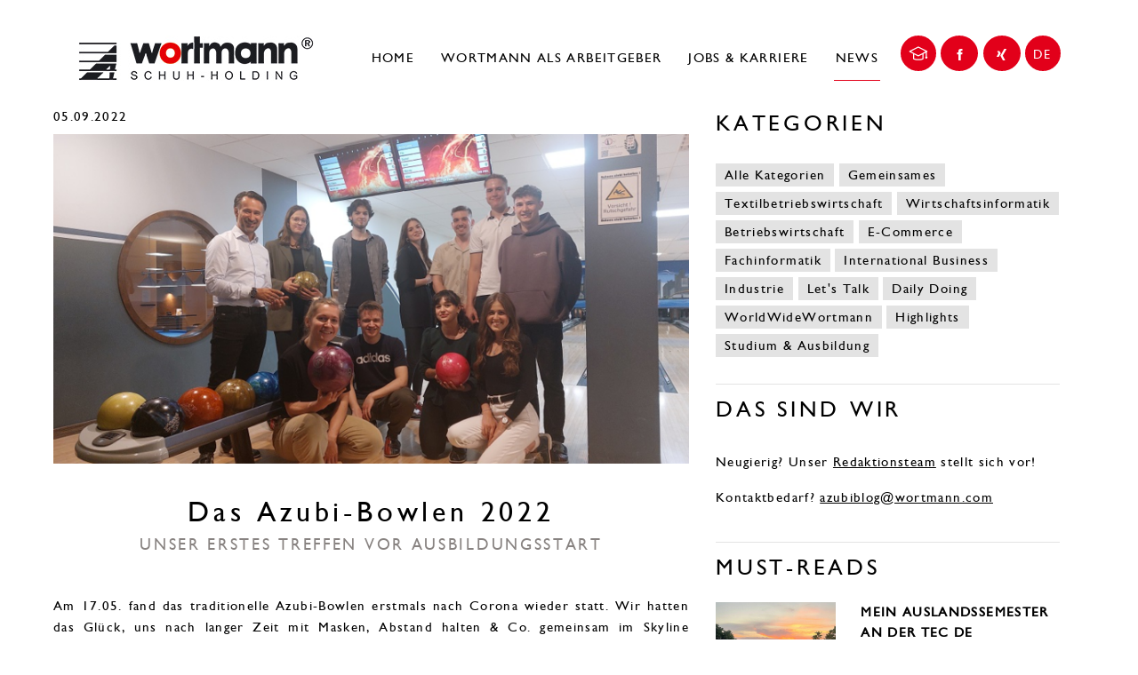

--- FILE ---
content_type: text/html; charset=UTF-8
request_url: https://career.wortmann-group.com/de/news/blog/details/das-azubi-bowlen-2022.html
body_size: 20201
content:
<!DOCTYPE html>
<html lang="de">
<head><meta http-equiv="X-UA-Compatible" content="IE=edge" />
<meta charset="UTF-8">
<title>Das Azubi-Bowlen 2022 - Wortmann Karriereportal</title>
<base href="https://career.wortmann-group.com/">
<meta name="robots" content="index,follow">
<meta name="description" content="Im Mai fand das traditionelle Azubi-Bowlen erstmals nach Corona wieder statt. Dadurch hatten wir die Chance uns und unsere Ausbilder bereits vor Ausbildungsstart kennenzulernen. Mehr dazu erfahrt ihr in diesem Artikel.">
<meta name="generator" content="Contao Open Source CMS">
<meta name="viewport" content="width=device-width, initial-scale=1.0, user-scalable=no">
<link rel="stylesheet" href="assets/css/layout.min.css,columns.css,colorbox.min.css,swipe.min.css,main.c...-6cc250ec.css"><script src="assets/js/jquery.min.js-d36ba838.js"></script><link rel="alternate" hreflang="de" href="https://career.wortmann-group.com/de/news/blog/details/das-azubi-bowlen-2022.html">
<link rel="alternate" hreflang="x-default" href="https://career.wortmann-group.com/de/news/blog/details/das-azubi-bowlen-2022.html">
<link rel="apple-touch-icon" sizes="152x152" href="https://career.wortmann-group.com/files/standard/apple-touch-icon.png">
<link rel="icon" type="image/x-icon" sizes="16x16" href="https://career.wortmann-group.com/files/standard/favicon.ico">
<style>.no-borderradius img{border-radius:0!important}.image--rounded-inside img{border-radius:50%}.text--center{text-align:center}</style>
</head>
<body id="top" class="wm-career blog-detail id-18-222-24-201">
<div id="wrapper">
<header id="header">
<div class="inside clearfix">
<!-- indexer::stop -->
<h1>
<a href="https://career.wortmann-group.com/de/">Wortmann Karriereportal | DE</a>
<img src="https://career.wortmann-group.com/files/standard/layout/images/logo.jpg" alt="Wortmann Karriereportal | DE">
</h1>
<!-- indexer::continue -->
<!-- indexer::stop -->
<nav class="mod_navigation dl-menuwrapper block" id="dl-menu">
<a href="de/news/blog/details/das-azubi-bowlen-2022.html#skipNavigation24" class="invisible">Navigation überspringen</a>
<ul class="dl-menu level_1" role="menubar">
<li class="first"><a href="de/home.html" title="Home" class="first" role="menuitem">Home</a></li>
<li class="submenu"><a href="de/wortmann/das-unternehmen.html" title="Wortmann als Arbeitgeber" class="submenu" role="menuitem" aria-haspopup="true">Wortmann als Arbeitgeber</a>
<ul class="dl-submenu level_2" role="menu">
<li class="first"><a href="de/wortmann/das-unternehmen.html" title="Das Unternehmen" class="first" role="menuitem">Das Unternehmen</a></li>
<li class="facts-and-figures"><a href="de/wortmann/zahlen-und-fakten.html" title="Zahlen und Fakten" class="facts-and-figures" role="menuitem">Zahlen und Fakten</a></li>
<li><a href="de/wortmann/standorte.html" title="Standorte" role="menuitem">Standorte</a></li>
<li class="full-width animated-landingpage"><a href="de/wortmann/vision-mission-werte.html" title="Vision, Mission, Werte" class="full-width animated-landingpage" role="menuitem">Vision, Mission, Werte</a></li>
<li><a href="de/wortmann/was-wir-bieten.html" title="Was wir bieten" role="menuitem">Was wir bieten</a></li>
<li><a href="de/wortmann/erfahrungsberichte.html" title="Erfahrungsberichte" role="menuitem">Erfahrungsberichte</a></li>
<li><a href="de/wortmann/unsere-starke-region.html" title="Unsere starke Region" role="menuitem">Unsere starke Region</a></li>
<li class="last"><a href="de/wortmann/impressionen.html" title="Impressionen" class="last" role="menuitem">Impressionen</a></li>
</ul>
</li>
<li class="submenu"><a href="de/jobs-karriere/stellenangebote.html" title="Jobs &amp; Karriere" class="submenu" role="menuitem" aria-haspopup="true">Jobs & Karriere</a>
<ul class="dl-submenu level_2" role="menu">
<li class="first"><a href="https://karriere.wortmann.com/" title="Alle Stellenangebote" class="first" target="_blank" role="menuitem">Alle Stellenangebote</a></li>
<li class="last"><a href="de/jobs-karriere/bewerbungstipps.html" title="Bewerbungstipps" class="last" role="menuitem">Bewerbungstipps</a></li>
</ul>
</li>
<li class="submenu trail last"><a href="de/news.html" title="News" class="submenu trail last" role="menuitem" aria-haspopup="true">News</a>
<ul class="dl-submenu level_2" role="menu">
<li class="first"><a href="de/news.html" title="News" class="first" role="menuitem">News</a></li>
<li class="trail blog-list last"><a href="de/news/azubi-blog.html" title="Azubi-Blog" class="trail blog-list last" role="menuitem">Azubi-Blog</a></li>
</ul>
</li>
</ul>
<span id="skipNavigation24" class="invisible"></span>
</nav>
<!-- indexer::continue -->
<!-- indexer::stop -->
<nav class="mod_changelanguage change-languages mod_changelanguage block">
<div id="toggle-change-languages">
<div class="active-languages">DE</div>
</div>
<ul class="clearfix level_1" role="menubar">
<li class="lang-de active"><span class="lang-de active" role="menuitem">DE</span></li>
<li class="lang-en nofallback"><a href="https://career.wortmann-group.com/en/news/azubi-blog/details.html" title="Details" class="lang-en nofallback" role="menuitem">EN</a></li>
</ul>
</nav>
<!-- indexer::continue -->
<ul id="social">
<li class="first icon-azubi-blog"><a title="Azubi-Blog" href="de/news/azubi-blog.html"></a></li>
<li>
<a class="icon-facebook" onclick="window.open(this.href); return false;" href="https://www.facebook.com/WortmannAusbildung" data-hover="f">
<span>facebook</span>
</a></li>
<li class="last">
<a class="icon-xing" onclick="window.open(this.href); return false;" href="https://www.xing.com/companies/wortmannkginternationaleschuhproduktionen" data-hover="x">
<span>xing</span>
</a></li>
<li class="mobile-nav-button last">
<a class="icon-navicon dl-trigger" onclick="return false;" href="#" data-hover="n">
<span>Mobile navigation</span>
</a></li>
</ul>            </div>
</header>
<div id="container">
<main id="main" class="main">
<div class="inside clearfix">
<div class="mod_article blog-main block" id="article-804">
<div class="mod_newsreader block">
<div class="blog-content block  news_category_27 category_27 news_category_12 category_12" itemscope itemtype="http://schema.org/Article">
<p class="info"><time datetime="2022-09-05T08:19:00+00:00" itemprop="datePublished">05.09.2022</time> </p>
<figure class="image_container float_above">
<img src="assets/images/e/Azubibowlen_2022-079e2a5f.png" width="770" height="400" alt="">
</figure>
<h1 itemprop="name">Das Azubi-Bowlen 2022</h1>
<h2>Unser erstes Treffen vor Ausbildungsstart</h2>
<div class="ce_text block">
<p style="text-align: justify;">Am 17.05. fand das traditionelle Azubi-Bowlen erstmals nach Corona wieder statt. Wir hatten das Glück, uns nach langer Zeit mit Masken, Abstand halten &amp; Co. gemeinsam im Skyline Bowling in Detmold zu treffen. Somit bekamen wir die Chance, den Personalleiter, unsere Ausbilderin und unsere Mitazubis noch vor dem Startschuss der Ausbildung persönlich kennenzulernen. Nach und nach sammelten sich immer mehr neue Gesichter vor dem Gebäude und sobald die ersten Gespräche entstanden, verflog die Aufregung direkt.</p>
<p style="text-align: justify;">Zu Beginn losten wir zwei Teams aus und schon konnte das Bowling, auf welches wir so lange gewartet hatten, endlich beginnen. Bei guter Musik und kalten Getränken war das Eis bereits schnell gebrochen und es wurden erste Kontakte geknüpft. Wir fanden spannende Gesprächsthemen und Gemeinsamkeiten. Es wurde viel miteinander gelacht, aber trotzdem durfte natürlich ein kleiner Bowlingwettbewerb nicht fehlen. Denn der beste Bowler und die beste Bowlerin bekamen einen kleinen Preis für ihre starke Leistung. Das motivierte natürlich alle, ihr Bestes zu geben und so viele Strikes wie möglich zu erzielen. Am Ende konnten aber nur zwei das Rennen machen: Anna-Lena und Nino, welche sich sehr über ihren verdienten Gewinn gefreut haben.</p>
<p style="text-align: justify;">Nach der Siegerehrung gingen wir gemeinsam weiter, um im Café Outback zu essen, wo bereits ein langer, gedeckter Tisch auf uns wartete. Bei gutem Wetter, leckeren Burgern, Salaten und vielen Getränken haben wir den Abend ruhig ausklingen lassen. Der Personalleiter und unsere Ausbilderin erzählten uns von zahlreichen ihrer Erlebnisse, welche sie über die Jahre bei Wortmann erlebt haben. Dazu zählen zum Beispiel die berühmten Betriebsfeiern oder das enge Miteinander unter den KollegInnen. Darum sind wir alle sehr gespannt, selbst solche schönen Erfahrungen im Unternehmen zu sammeln und euch auf dem Azubi-Blog mit auf die Reise zu nehmen. Beim Bowling und dem anschließenden Essen wurde uns allen klar: bei Wortmann stehen Zusammenhalt, Offenheit und auch Spaß ganz oben auf der Liste.</p>
<p style="text-align: justify;">Alle haben sich sehr gefreut, sich beim darauffolgenden Azubi-Grillen im Juli wiederzusehen und den Start bei Wortmann konnten wir kaum noch abwarten.</p>
</div>
<div class="rs-columns ce_rs_columns_start">
<div class="ce_rs_column_start  rs-column -large-col-3-1 -large-first -large-first-row -medium-col-3-1 -medium-first -medium-first-row -small-col-1-1 -small-first -small-last -small-first-row">
<div class="ce_rsce_special_elem block">
<figure class="image_container float_above">
<img src="assets/images/a/trebsdorf-fb0e02c5.jpg" width="242" height="231" alt="">
</figure>
</div>
</div>
<div class="ce_rs_column_start  rs-column -large-col-3-1 -large-first-row -medium-col-3-1 -medium-first-row -small-col-1-1 -small-first -small-last">
<div class="ce_rsce_special_elem block">
<div>&nbsp;</div>
<div>&nbsp;</div>
<div>&nbsp;</div>
<div style="text-align: left;">Beitrag von</div>
<div style="text-align: left;"><strong>Mandy</strong></div>
<div style="text-align: left;">Industriekauffrau</div>
<div style="text-align: left;">05. September 2022</div>
</div>
</div>
</div>
</div>
<!-- indexer::stop -->
<div class="back button arrow-left button--primary" onclick="history.go(-1)"><span>Zurück</span></div>
<!-- indexer::continue -->
</div>
</div>
<div class="mod_article blog-sidebar block" id="article-807">
<div class="ce_sHtml5Start blog-sidebar__container block">
<h2 class="ce_headline">
Kategorien</h2>
<!-- indexer::stop -->
<div class="mod_newscategories block">
<ul class="categories">
<li class="reset"><a href="de/news/azubi-blog.html" title="Zeigt Nachrichten aus allen Kategorien" class="reset" itemprop="url"><span itemprop="name">Alle Kategorien</span></a></li>
<li class="news_category_27 category_27 news_trail"><a href="de/news/azubi-blog/category/übergreifend.html" title="Gemeinsames" class="news_category_27 category_27 news_trail" itemprop="url"><span itemprop="name">Gemeinsames</span></a></li>
<li class="news_category_26 category_26"><a href="de/news/azubi-blog/category/textilbetriebswirtschaft.html" title="Textilbetriebswirtschaft" class="news_category_26 category_26" itemprop="url"><span itemprop="name">Textilbetriebswirtschaft</span></a></li>
<li class="news_category_25 category_25"><a href="de/news/azubi-blog/category/wirtschaftsinformatik.html" title="Wirtschaftsinformatik" class="news_category_25 category_25" itemprop="url"><span itemprop="name">Wirtschaftsinformatik</span></a></li>
<li class="news_category_24 category_24"><a href="de/news/azubi-blog/category/betriebswirtschaft.html" title="Betriebswirtschaft" class="news_category_24 category_24" itemprop="url"><span itemprop="name">Betriebswirtschaft</span></a></li>
<li class="news_category_23 category_23"><a href="de/news/azubi-blog/category/e-commerce.html" title="E-Commerce" class="news_category_23 category_23" itemprop="url"><span itemprop="name">E-Commerce</span></a></li>
<li class="news_category_22 category_22"><a href="de/news/azubi-blog/category/fachinformatiker.html" title="Fachinformatik" class="news_category_22 category_22" itemprop="url"><span itemprop="name">Fachinformatik</span></a></li>
<li class="news_category_20 category_20"><a href="de/news/azubi-blog/category/international-business.html" title="International Business" class="news_category_20 category_20" itemprop="url"><span itemprop="name">International Business</span></a></li>
<li class="news_category_18 category_18"><a href="de/news/azubi-blog/category/industrie.html" title="Industrie" class="news_category_18 category_18" itemprop="url"><span itemprop="name">Industrie</span></a></li>
<li class="news_category_15 category_15"><a href="de/news/azubi-blog/category/lets-talk.html" title="Let&apos;s Talk" class="news_category_15 category_15" itemprop="url"><span itemprop="name">Let's Talk</span></a></li>
<li class="news_category_14 category_14"><a href="de/news/azubi-blog/category/daily-doing.html" title="Daily Doing" class="news_category_14 category_14" itemprop="url"><span itemprop="name">Daily Doing</span></a></li>
<li class="news_category_13 category_13"><a href="de/news/azubi-blog/category/worldwide-wortmann.html" title="WorldWideWortmann" class="news_category_13 category_13" itemprop="url"><span itemprop="name">WorldWideWortmann</span></a></li>
<li class="news_category_12 category_12 news_trail"><a href="de/news/azubi-blog/category/highlights.html" title="Highlights" class="news_category_12 category_12 news_trail" itemprop="url"><span itemprop="name">Highlights</span></a></li>
<li class="news_category_2 category_2"><a href="de/news/azubi-blog/category/studium-und-ausbildung.html" title="Studium &amp; Ausbildung" class="news_category_2 category_2" itemprop="url"><span itemprop="name">Studium & Ausbildung</span></a></li>
</ul>
</div>
<!-- indexer::continue -->
</div><div class="ce_sHtml5Start blog-sidebar__container block">
<h2 class="ce_headline">
Das sind wir</h2>
<div class="ce_rsce_special_elem block">
<p>Neugierig? Unser <a title="Das Redaktionsteam" href="de/news-353/redaktionsteam/articles/news-353-redaktionsteam.html">Redaktionsteam</a> stellt sich vor!</p>
<p>Kontaktbedarf? <a href="mailto:azubiblog@wortmann.com">azubiblog@wortmann.com</a></p>
</div>
</div><div class="ce_sHtml5Start blog-sidebar__container block">
<h2 class="ce_headline">
Must-Reads</h2>
<!-- indexer::stop -->
<div class="mod_newslist block">
<div class="layout_latest block  featured first even news_category_27 category_27 news_category_14 category_14 news_category_12 category_12 news_category_2 category_2" itemscope
itemtype="http://schema.org/Article">
<div class="blog-list__image--most-read">
<figure class="image_container float_above">
<a href="de/news/blog/details/mein-auslandssemester-an-der-tec-de-monterrey-in-mexiko.html" title="Den Artikel lesen: Mein Auslandssemester an der Tec de Monterrey in Mexiko">
<img src="assets/images/9/35bb75bc-74a8-4820-ad6f-13a244a93f43-35c9e88f.jpeg" srcset="assets/images/9/35bb75bc-74a8-4820-ad6f-13a244a93f43-35c9e88f.jpeg 750w" sizes="(max-width: 745px)" width="750" height="500" alt="">
</a>
</figure>
<div class="blog-list__image--most-read__content">
<h3 itemprop="name"><a href="de/news/blog/details/mein-auslandssemester-an-der-tec-de-monterrey-in-mexiko.html" title="Den Artikel lesen: Mein Auslandssemester an der Tec de Monterrey in Mexiko">Mein Auslandssemester an der Tec de Monterrey in Mexiko</a></h3>
<p class="info">
<time datetime="2026-01-20T07:47:00+00:00">20.01.2026</time>
</p>
</div>
</div>
</div><div class="layout_latest block  odd news_category_27 category_27 news_category_14 category_14 news_category_12 category_12 news_category_2 category_2" itemscope
itemtype="http://schema.org/Article">
<div class="blog-list__image--most-read">
<figure class="image_container float_above">
<a href="de/news/blog/details/ho-ho-ho-und-ganz-viel-pizza.html" title="Den Artikel lesen: Ho Ho Ho und ganz viel Pizza">
<img src="assets/images/8/WIN_20250327_09_21_32_Pro-81fe05c0.jpg" width="770" height="400" alt="">
</a>
</figure>
<div class="blog-list__image--most-read__content">
<h3 itemprop="name"><a href="de/news/blog/details/ho-ho-ho-und-ganz-viel-pizza.html" title="Den Artikel lesen: Ho Ho Ho und ganz viel Pizza">Ho Ho Ho und ganz viel Pizza</a></h3>
<p class="info">
<time datetime="2025-12-16T10:26:00+00:00">16.12.2025</time>
</p>
</div>
</div>
</div><div class="layout_latest block  last even news_category_27 category_27 news_category_14 category_14 news_category_12 category_12 news_category_2 category_2" itemscope
itemtype="http://schema.org/Article">
<div class="blog-list__image--most-read">
<figure class="image_container float_above">
<a href="de/news/blog/details/besuch-in-der-zuckerfabrik-lage.html" title="Den Artikel lesen: Besuch in der Zuckerfabrik Lage">
<img src="assets/images/7/IMG-20251208-WA0001-944c6f25.jpg" srcset="assets/images/7/IMG-20251208-WA0001-944c6f25.jpg 750w" sizes="(max-width: 745px)" width="750" height="500" alt="">
</a>
</figure>
<div class="blog-list__image--most-read__content">
<h3 itemprop="name"><a href="de/news/blog/details/besuch-in-der-zuckerfabrik-lage.html" title="Den Artikel lesen: Besuch in der Zuckerfabrik Lage">Besuch in der Zuckerfabrik Lage</a></h3>
<p class="info">
<time datetime="2025-12-08T13:33:00+00:00">08.12.2025</time>
</p>
</div>
</div>
</div>
</div>
<!-- indexer::continue -->
</div>
</div>
</div>
</main>
</div>
<footer id="footer">
<div class="inside clearfix">
<!-- indexer::stop -->
<nav class="mod_navigation footer block">
<a href="de/news/blog/details/das-azubi-bowlen-2022.html#skipNavigation26" class="invisible">Navigation überspringen</a>
<ul class="clearfix level_1">
<li class="first"><a href="de/impressum.html" title="Impressum" class="first">Impressum</a></li>
<li class="last"><a href="http://wortmann-group.com/de/datenschutz" title="Datenschutz" class="last" target="_blank" rel="noreferrer noopener">Datenschutz</a></li>
</ul>
<span id="skipNavigation26" class="invisible"></span>
</nav>
<!-- indexer::continue -->
</div>
</footer>
</div>
<script src="assets/colorbox/js/colorbox.min.js?v=1.6.4.2"></script>
<script>jQuery(function($){$('a[data-lightbox]').map(function(){$(this).colorbox({loop:!1,rel:$(this).attr('data-lightbox'),maxWidth:'95%',maxHeight:'95%','innerWidth':(($(this).data('width')!==undefined)?$(this).data('width'):!1),'innerHeight':(($(this).data('height')!==undefined)?$(this).data('height'):!1)})})})</script><script>var maw={'zurueck':'Zurück',}</script>
<script src="assets/swipe/js/swipe.min.js?v=2.2.2"></script>
<script>(function(){var e=document.querySelectorAll('.content-slider, .slider-control'),c,i;for(i=0;i<e.length;i+=2){c=e[i].getAttribute('data-config').split(',');new Swipe(e[i],{'auto':parseInt(c[0]),'speed':parseInt(c[1]),'startSlide':parseInt(c[2]),'continuous':parseInt(c[3]),'menu':e[i+1]})}})()</script>
<script>(function(){var p=document.querySelector('p.error')||document.querySelector('p.confirm');if(p){p.scrollIntoView()}})()</script>
<script src="files/standard/layout/js/dist/main.min.js"></script>
<script type="application/javascript" src="files/standard/layout/klaro/klaroconfig.js"></script>
<script type="application/ld+json">
{
    "@context": "https:\/\/schema.org",
    "@graph": [
        {
            "@type": "WebPage"
        },
        {
            "@id": "#\/schema\/image\/86611905-2f92-11ee-889e-c6d2cb812433",
            "@type": "ImageObject",
            "contentUrl": "\/assets\/images\/e\/Azubibowlen_2022-079e2a5f.png"
        },
        {
            "@id": "#\/schema\/image\/78c36ec7-f5d4-11f0-8c91-0050568c5cf7",
            "@type": "ImageObject",
            "contentUrl": "\/assets\/images\/9\/35bb75bc-74a8-4820-ad6f-13a244a93f43-35c9e88f.jpeg"
        },
        {
            "@id": "#\/schema\/image\/aa4de98e-ea07-11f0-8e3d-0050568c5cf7",
            "@type": "ImageObject",
            "contentUrl": "\/assets\/images\/8\/WIN_20250327_09_21_32_Pro-81fe05c0.jpg"
        },
        {
            "@id": "#\/schema\/image\/c97609af-d443-11f0-8e3d-0050568c5cf7",
            "@type": "ImageObject",
            "contentUrl": "\/assets\/images\/7\/IMG-20251208-WA0001-944c6f25.jpg"
        }
    ]
}
</script>
<script type="application/ld+json">
{
    "@context": "https:\/\/schema.contao.org",
    "@graph": [
        {
            "@type": "Page",
            "fePreview": false,
            "groups": [],
            "noSearch": false,
            "pageId": 341,
            "protected": false,
            "title": "Das Azubi-Bowlen 2022"
        }
    ]
}
</script></body>
</html>

--- FILE ---
content_type: text/css
request_url: https://career.wortmann-group.com/assets/css/layout.min.css,columns.css,colorbox.min.css,swipe.min.css,main.c...-6cc250ec.css
body_size: 288767
content:
body,form,figure{margin:0;padding:0}img{border:0}header,footer,nav,section,aside,article,figure,figcaption{display:block}body{font-size:100.01%}select,input,textarea{font-size:99%}#container,.inside{position:relative}#main,#left,#right{float:left;position:relative}#main{width:100%}#left{margin-left:-100%}#right{margin-right:-100%}#footer{clear:both}#main .inside{min-height:1px}.ce_gallery>ul,.content-gallery>ul{margin:0;padding:0;overflow:hidden;list-style:none}.ce_gallery>ul li,.content-gallery>ul li{float:left}.ce_gallery>ul li.col_first,.content-gallery>ul li.col_first{clear:left}.float_left,.media--left>figure{float:left}.float_right,.media--right>figure{float:right}.block{overflow:hidden}.media{display:flow-root}.clear,#clear{height:.1px;font-size:.1px;line-height:.1px;clear:both}.invisible{border:0;clip:rect(0 0 0 0);height:1px;margin:-1px;overflow:hidden;padding:0;position:absolute;width:1px}.custom{display:block}#container:after,.custom:after{content:"";display:table;clear:both}
.rs-columns {
  clear: both;
  display: inline-block;
  width: 100%;
}

.rs-column {
  float: left;
  width: 100%;
  margin-top: 7.69231%;
  margin-right: 7.69231%;
}
.rs-column.-large-first {
  clear: left;
}
.rs-column.-large-last {
  margin-right: -5px;
}
.rs-column.-large-first-row {
  margin-top: 0;
}
.rs-column.-large-col-1-1 {
  width: 100%;
}
.rs-column.-large-col-2-1 {
  width: 46.15385%;
}
.rs-column.-large-col-2-2 {
  width: 100%;
}
.rs-column.-large-col-3-1 {
  width: 28.20513%;
}
.rs-column.-large-col-3-2 {
  width: 64.10256%;
}
.rs-column.-large-col-3-3 {
  width: 100%;
}
.rs-column.-large-col-4-1 {
  width: 19.23077%;
}
.rs-column.-large-col-4-2 {
  width: 46.15385%;
}
.rs-column.-large-col-4-3 {
  width: 73.07692%;
}
.rs-column.-large-col-4-4 {
  width: 100%;
}
.rs-column.-large-col-5-1 {
  width: 13.84615%;
}
.rs-column.-large-col-5-2 {
  width: 35.38462%;
}
.rs-column.-large-col-5-3 {
  width: 56.92308%;
}
.rs-column.-large-col-5-4 {
  width: 78.46154%;
}
.rs-column.-large-col-5-5 {
  width: 100%;
}
.rs-column.-large-col-6-1 {
  width: 10.25641%;
}
.rs-column.-large-col-6-2 {
  width: 28.20513%;
}
.rs-column.-large-col-6-3 {
  width: 46.15385%;
}
.rs-column.-large-col-6-4 {
  width: 64.10256%;
}
.rs-column.-large-col-6-5 {
  width: 82.05128%;
}
.rs-column.-large-col-6-6 {
  width: 100%;
}
@media screen and (max-width: 900px) {
  .rs-column {
    margin-top: 7.69231%;
    margin-right: 7.69231%;
  }
  .rs-column.-large-first {
    clear: none;
  }
  .rs-column.-large-last {
    margin-right: 7.69231%;
  }
  .rs-column.-large-first-row {
    margin-top: 7.69231%;
  }
  .rs-column.-medium-first {
    clear: left;
  }
  .rs-column.-medium-last {
    margin-right: -5px;
  }
  .rs-column.-medium-first-row {
    margin-top: 0;
  }
  .rs-column.-medium-col-1-1 {
    width: 100%;
  }
  .rs-column.-medium-col-2-1 {
    width: 46.15385%;
  }
  .rs-column.-medium-col-2-2 {
    width: 100%;
  }
  .rs-column.-medium-col-3-1 {
    width: 28.20513%;
  }
  .rs-column.-medium-col-3-2 {
    width: 64.10256%;
  }
  .rs-column.-medium-col-3-3 {
    width: 100%;
  }
  .rs-column.-medium-col-4-1 {
    width: 19.23077%;
  }
  .rs-column.-medium-col-4-2 {
    width: 46.15385%;
  }
  .rs-column.-medium-col-4-3 {
    width: 73.07692%;
  }
  .rs-column.-medium-col-4-4 {
    width: 100%;
  }
  .rs-column.-medium-col-5-1 {
    width: 13.84615%;
  }
  .rs-column.-medium-col-5-2 {
    width: 35.38462%;
  }
  .rs-column.-medium-col-5-3 {
    width: 56.92308%;
  }
  .rs-column.-medium-col-5-4 {
    width: 78.46154%;
  }
  .rs-column.-medium-col-5-5 {
    width: 100%;
  }
  .rs-column.-medium-col-6-1 {
    width: 10.25641%;
  }
  .rs-column.-medium-col-6-2 {
    width: 28.20513%;
  }
  .rs-column.-medium-col-6-3 {
    width: 46.15385%;
  }
  .rs-column.-medium-col-6-4 {
    width: 64.10256%;
  }
  .rs-column.-medium-col-6-5 {
    width: 82.05128%;
  }
  .rs-column.-medium-col-6-6 {
    width: 100%;
  }
}
@media screen and (max-width: 599px) {
  .rs-column {
    margin-top: 7.69231%;
    margin-right: 7.69231%;
  }
  .rs-column.-large-last {
    margin-right: 7.69231%;
  }
  .rs-column.-large-first-row {
    margin-top: 7.69231%;
  }
  .rs-column.-medium-first {
    clear: none;
  }
  .rs-column.-medium-last {
    margin-right: 7.69231%;
  }
  .rs-column.-medium-first-row {
    margin-top: 7.69231%;
  }
  .rs-column.-small-first {
    clear: left;
  }
  .rs-column.-small-last {
    margin-right: -5px;
  }
  .rs-column.-small-first-row {
    margin-top: 0;
  }
  .rs-column.-small-col-1-1 {
    width: 100%;
  }
  .rs-column.-small-col-2-1 {
    width: 46.15385%;
  }
  .rs-column.-small-col-2-2 {
    width: 100%;
  }
  .rs-column.-small-col-3-1 {
    width: 28.20513%;
  }
  .rs-column.-small-col-3-2 {
    width: 64.10256%;
  }
  .rs-column.-small-col-3-3 {
    width: 100%;
  }
  .rs-column.-small-col-4-1 {
    width: 19.23077%;
  }
  .rs-column.-small-col-4-2 {
    width: 46.15385%;
  }
  .rs-column.-small-col-4-3 {
    width: 73.07692%;
  }
  .rs-column.-small-col-4-4 {
    width: 100%;
  }
  .rs-column.-small-col-5-1 {
    width: 13.84615%;
  }
  .rs-column.-small-col-5-2 {
    width: 35.38462%;
  }
  .rs-column.-small-col-5-3 {
    width: 56.92308%;
  }
  .rs-column.-small-col-5-4 {
    width: 78.46154%;
  }
  .rs-column.-small-col-5-5 {
    width: 100%;
  }
  .rs-column.-small-col-6-1 {
    width: 10.25641%;
  }
  .rs-column.-small-col-6-2 {
    width: 28.20513%;
  }
  .rs-column.-small-col-6-3 {
    width: 46.15385%;
  }
  .rs-column.-small-col-6-4 {
    width: 64.10256%;
  }
  .rs-column.-small-col-6-5 {
    width: 82.05128%;
  }
  .rs-column.-small-col-6-6 {
    width: 100%;
  }
}

#colorbox,#cboxOverlay,#cboxWrapper{position:absolute;top:0;left:0;z-index:9999;overflow:hidden;-webkit-transform:translate3d(0,0,0)}#cboxWrapper{max-width:none}#cboxOverlay{position:fixed;width:100%;height:100%}#cboxMiddleLeft,#cboxBottomLeft{clear:left}#cboxContent{position:relative}#cboxLoadedContent{overflow:auto;-webkit-overflow-scrolling:touch}#cboxTitle{margin:0}#cboxLoadingOverlay,#cboxLoadingGraphic{position:absolute;top:0;left:0;width:100%;height:100%}#cboxPrevious,#cboxNext,#cboxClose,#cboxSlideshow{cursor:pointer}.cboxPhoto{float:left;margin:auto;border:0;display:block;max-width:none;-ms-interpolation-mode:bicubic}.cboxIframe{width:100%;height:100%;display:block;border:0;padding:0;margin:0}#colorbox,#cboxContent,#cboxLoadedContent{box-sizing:content-box;-moz-box-sizing:content-box;-webkit-box-sizing:content-box}#cboxOverlay{background:#000;opacity:.9;filter:alpha(opacity = 90)}#colorbox{outline:0}#cboxContent{margin-top:20px;background:#000}.cboxIframe{background:#fff}#cboxError{padding:50px;border:1px solid #ccc}#cboxLoadedContent{border:5px solid #000;background:#fff}#cboxTitle{position:absolute;top:-20px;left:0;color:#ccc}#cboxCurrent{position:absolute;top:-20px;right:0;color:#ccc}#cboxLoadingGraphic{background:url(../../assets/colorbox/images/loading.gif) no-repeat center center}#cboxPrevious,#cboxNext,#cboxSlideshow,#cboxClose{border:0;padding:0;margin:0;overflow:visible;width:auto;background:0 0}#cboxPrevious:active,#cboxNext:active,#cboxSlideshow:active,#cboxClose:active{outline:0}#cboxSlideshow{position:absolute;top:-20px;right:90px;color:#fff}#cboxPrevious{position:absolute;top:50%;left:5px;margin-top:-32px;background:url(../../assets/colorbox/images/controls.png) no-repeat top left;width:28px;height:65px;text-indent:-9999px}#cboxPrevious:hover{background-position:bottom left}#cboxNext{position:absolute;top:50%;right:5px;margin-top:-32px;background:url(../../assets/colorbox/images/controls.png) no-repeat top right;width:28px;height:65px;text-indent:-9999px}#cboxNext:hover{background-position:bottom right}#cboxClose{position:absolute;top:5px;right:5px;display:block;background:url(../../assets/colorbox/images/controls.png) no-repeat top center;width:38px;height:19px;text-indent:-9999px}#cboxClose:hover{background-position:bottom center}
.content-slider{overflow:hidden;visibility:hidden;position:relative}.slider-wrapper{overflow:hidden;position:relative}.slider-wrapper>*{float:left;width:100%;position:relative}.slider-control{height:30px;position:relative}.slider-control a,.slider-control .slider-menu{position:absolute;top:9px;display:inline-block}.slider-control .slider-prev{left:0}.slider-control .slider-next{right:0}.slider-control .slider-menu{top:0;width:50%;left:50%;margin-left:-25%;font-size:27px;text-align:center}.slider-control .slider-menu b{color:#bbb;cursor:pointer}.slider-control .slider-menu b.active{color:#666}
@charset "UTF-8";
/* scss/settings/_variables.scss */
/*
 * Strip units from all numbers
 *
 * Based on the following ticket:
 * https://github.com/sass/sass/issues/533
 */
/*
 * Font Settings
 */
/*
 * Color settings
 *
 * How to use color variables:
 * http://davidwalsh.name/sass-color-variables-dont-suck
 * http://chir.ag/projects/name-that-color/
 */
/*
 * Icon settings
 *
 * How to use icon variables and the new map function:
 * http://jaydenseric.com/blog/fun-with-sass-and-font-icons
 *
 * To use data types "maps", use the alpha version of Compass
 * http://stackoverflow.com/questions/22515932/use-map-data-type-with-compass
 */
/* scss/settings/_reset.scss */
* {
  padding: 0;
  margin: 0;
  border: 0;
  -webkit-box-sizing: border-box;
          box-sizing: border-box; }

ol, ul {
  list-style: none; }

/* scss/settings/_invisible.scss */
.invisible {
  width: 0;
  height: 0;
  left: -1000px;
  top: -1000px;
  position: absolute;
  overflow: hidden;
  display: inline;
  border: 0;
  clip: rect(0 0 0 0);
  margin: -1px;
  padding: 0; }

/* scss/settings/_keyframes.scss */
@-webkit-keyframes MenuAnimOut1 {
  0% { }
  50% {
    -webkit-transform: translateZ(-250px) rotateY(30deg);
            transform: translateZ(-250px) rotateY(30deg); }
  75% {
    -webkit-transform: translateZ(-372.5px) rotateY(15deg);
            transform: translateZ(-372.5px) rotateY(15deg);
    opacity: .5; }
  100% {
    -webkit-transform: translateZ(-500px) rotateY(0deg);
            transform: translateZ(-500px) rotateY(0deg);
    opacity: 0; } }
@keyframes MenuAnimOut1 {
  0% { }
  50% {
    -webkit-transform: translateZ(-250px) rotateY(30deg);
            transform: translateZ(-250px) rotateY(30deg); }
  75% {
    -webkit-transform: translateZ(-372.5px) rotateY(15deg);
            transform: translateZ(-372.5px) rotateY(15deg);
    opacity: .5; }
  100% {
    -webkit-transform: translateZ(-500px) rotateY(0deg);
            transform: translateZ(-500px) rotateY(0deg);
    opacity: 0; } }

@-webkit-keyframes MenuAnimIn1 {
  0% {
    -webkit-transform: translateZ(-500px) rotateY(0deg);
            transform: translateZ(-500px) rotateY(0deg);
    opacity: 0; }
  20% {
    -webkit-transform: translateZ(-250px) rotateY(30deg);
            transform: translateZ(-250px) rotateY(30deg);
    opacity: .5; }
  100% {
    -webkit-transform: translateZ(0px) rotateY(0deg);
            transform: translateZ(0px) rotateY(0deg);
    opacity: 1; } }

@keyframes MenuAnimIn1 {
  0% {
    -webkit-transform: translateZ(-500px) rotateY(0deg);
            transform: translateZ(-500px) rotateY(0deg);
    opacity: 0; }
  20% {
    -webkit-transform: translateZ(-250px) rotateY(30deg);
            transform: translateZ(-250px) rotateY(30deg);
    opacity: .5; }
  100% {
    -webkit-transform: translateZ(0px) rotateY(0deg);
            transform: translateZ(0px) rotateY(0deg);
    opacity: 1; } }

@-webkit-keyframes SubMenuAnimIn1 {
  0% {
    -webkit-transform: translateX(50%);
            transform: translateX(50%);
    opacity: 0; }
  100% {
    -webkit-transform: translateX(0px);
            transform: translateX(0px);
    opacity: 1; } }

@keyframes SubMenuAnimIn1 {
  0% {
    -webkit-transform: translateX(50%);
            transform: translateX(50%);
    opacity: 0; }
  100% {
    -webkit-transform: translateX(0px);
            transform: translateX(0px);
    opacity: 1; } }

@-webkit-keyframes SubMenuAnimOut1 {
  0% {
    -webkit-transform: translateX(0%);
            transform: translateX(0%);
    opacity: 1; }
  100% {
    -webkit-transform: translateX(50px);
            transform: translateX(50px);
    opacity: 0; } }

@keyframes SubMenuAnimOut1 {
  0% {
    -webkit-transform: translateX(0%);
            transform: translateX(0%);
    opacity: 1; }
  100% {
    -webkit-transform: translateX(50px);
            transform: translateX(50px);
    opacity: 0; } }

/* scss/settings/_util.scss */
.underline {
  position: relative; }
  .underline:after {
    background-color: #e2001a;
    bottom: 0;
    content: '';
    height: 1px;
    left: 50%;
    margin-left: -31px;
    position: absolute;
    width: 62px; }

.vertical-align-bottom img {
  vertical-align: bottom; }

.uppercase {
  text-transform: uppercase; }

strong {
  font-weight: bold; }

.max-width {
  max-width: 1190px; }

.center {
  text-align: center; }

.position-relative {
  position: relative; }

/* scss/settings/_text.scss */
.is--text-left {
  text-align: left; }

/* scss/settings/_breakpoints.scss */
/* scss/mixins/_clearfix.scss */
.clearfix {
  *zoom: 1; }
  .clearfix:before, .clearfix:after {
    content: " ";
    display: table; }
  .clearfix:after {
    clear: both; }

/* scss/mixins/_font-face.scss */
/* scss/mixins/_breakpoints.scss */
/* scss/mixins/_breakpoint.scss */
/* scss/mixins/_button.scss */
/* OLD BUTTON-STYLE BACKUP */
/*@mixin button {
    transition: all 1s linear;
    background-color: $color-monza;
    color: $color-white;
    display: inline-block;
    //letter-spacing: 0.14em;
    line-height: $base-font-size;
    margin-top: 44px;
    padding: 13px 20px;
    position: relative;
    vertical-align: middle;

    a {
      color: $color-white;
      padding-right: .667em;
      text-align: left;
      text-decoration: none;
      text-transform: uppercase;
      
    }

    &:after {
        transition: all 1s linear;
        position: relative;
        top: 1px;
        font-family: "iconfont";
        speak: none;
        font-style: normal;
        font-weight: normal;
        font-variant: normal;
        text-transform: none;
        line-height: 1;
        -webkit-font-smoothing: antialiased;
        -moz-osx-font-smoothing: grayscale;
        content: "a";
    }

    &:hover {
        background-color: transparent;
        transition: all 0.5s linear;
        box-shadow: inset 0 0 0 2px rgba(226, 0, 26, 1);

      &:after {
        transition: all 0.5s linear;
        color: $color-monza;
        display: inline-block;
      }

      a {
        color: $color-black;
      }
    }
    
}*/
/* NEW BUTTON-STYLE */
/* scss/mixins/_button-clean.scss */
/* scss/mixins/_button.scss */
/* OLD BUTTON-STYLE BACKUP */
/*@mixin button {
    transition: all 1s linear;
    background-color: $color-monza;
    color: $color-white;
    display: inline-block;
    //letter-spacing: 0.14em;
    line-height: $base-font-size;
    margin-top: 44px;
    padding: 13px 20px;
    position: relative;
    vertical-align: middle;

    a {
      color: $color-white;
      padding-right: .667em;
      text-align: left;
      text-decoration: none;
      text-transform: uppercase;
      
    }

    &:after {
        transition: all 1s linear;
        position: relative;
        top: 1px;
        font-family: "iconfont";
        speak: none;
        font-style: normal;
        font-weight: normal;
        font-variant: normal;
        text-transform: none;
        line-height: 1;
        -webkit-font-smoothing: antialiased;
        -moz-osx-font-smoothing: grayscale;
        content: "a";
    }

    &:hover {
        background-color: transparent;
        transition: all 0.5s linear;
        box-shadow: inset 0 0 0 2px rgba(226, 0, 26, 1);

      &:after {
        transition: all 0.5s linear;
        color: $color-monza;
        display: inline-block;
      }

      a {
        color: $color-black;
      }
    }
    
}*/
/* NEW BUTTON-STYLE */
/**
  * Set button style
  */
/* scss/mixins/_icon-font.scss */
/* scss/mixins/_normalize-icon-font.scss */
/*
  * Normalize the icon font
  * 
  * How to use
  * @include normalize-icon-font($font-family, [$styles]);
  * 
  * Real life example (without styles)
  * @include normalize-icon-font('Arial', false);
  */
/*
  * For adding font icons to elements using CSS pseudo-elements
  * 
  * Based on the following tutorial:
  * http://jaydenseric.com/blog/fun-with-sass-and-font-icons
  *
  * You need the compass alpha to use this mixin
  * http://stackoverflow.com/questions/22515932/use-map-data-type-with-compass
  * 
  * How to use
  * @include icon-font($font, [$icon], [$position], [$styles]);
  */
/* scss/mixins/_normalize-icon-font.scss */
/*
  * Normalize the icon font
  * 
  * How to use
  * @include normalize-icon-font($font-family, [$styles]);
  * 
  * Real life example (without styles)
  * @include normalize-icon-font('Arial', false);
  */
/* scss/mixins/_bubble.scss */
/* scss/mixins/_triangle.scss */
/* scss/mixins/_triangle-animated.scss */
@-webkit-keyframes slideInFromLeft {
  0% {
    left: -100%; }
  100% {
    left: 0px; } }
@keyframes slideInFromLeft {
  0% {
    left: -100%; }
  100% {
    left: 0px; } }

@-webkit-keyframes slideInFromRight {
  0% {
    right: -100%; }
  100% {
    right: 0px; } }

@keyframes slideInFromRight {
  0% {
    right: -100%; }
  100% {
    right: 0px; } }

/* scss/mixins/_slider-dots.scss */
/* scss/mixins/_slider-arrows.scss */
/* scss/mixins/_triangle-animated-fast.scss */
/* scss/mixins/_triangle-animated.scss */
@keyframes slideInFromLeft {
  0% {
    left: -50%; }
  100% {
    left: 0px; } }

@keyframes slideInFromRight {
  0% {
    right: -50%; }
  100% {
    right: 0px; } }

/* scss/components/_fonts.scss */
@font-face {
  font-family: "gs-regularregular";
  font-style: normal;
  font-weight: normal;
  src: url("../../files/standard/layout/fonts/gill-sans/Webfonts/gs-regular-webfont.eot?") format("eot"), url("../../files/standard/layout/fonts/gill-sans/Webfonts/gs-regular-webfont.svg#gs-regularregular") format("svg"), url("../../files/standard/layout/fonts/gill-sans/Webfonts/gs-regular-webfont.ttf") format("truetype"), url("../../files/standard/layout/fonts/gill-sans/Webfonts/gs-regular-webfont.woff") format("woff"); }

@font-face {
  font-family: "eng111regular";
  font-style: normal;
  font-weight: normal;
  src: url("../../files/standard/layout/fonts/English111/eng111.eot?") format("eot"), url("../../files/standard/layout/fonts/English111/eng111.svg#eng111regular") format("svg"), url("../../files/standard/layout/fonts/English111/eng111.ttf") format("truetype"), url("../../files/standard/layout/fonts/English111/eng111.woff") format("woff"); }

@font-face {
  font-family: "minproregular";
  font-style: normal;
  font-weight: normal;
  src: url("../../files/standard/layout/fonts/Minion/minpro-regular.eot?") format("eot"), url("../../files/standard/layout/fonts/Minion/minpro-regular.svg#minproregular") format("svg"), url("../../files/standard/layout/fonts/Minion/minpro-regular.ttf") format("truetype"), url("../../files/standard/layout/fonts/Minion/minpro-regular.woff") format("woff"); }

@font-face {
  font-family: "iconfont";
  font-style: normal;
  font-weight: normal;
  src: url("../../files/standard/layout/fonts/iconfont/fonts/iconfont.eot?") format("eot"), url("../../files/standard/layout/fonts/iconfont/fonts/iconfont.svg#iconfont") format("svg"), url("../../files/standard/layout/fonts/iconfont/fonts/iconfont.ttf") format("truetype"), url("../../files/standard/layout/fonts/iconfont/fonts/iconfont.woff") format("woff"); }

.mod_changelanguage {
  cursor: pointer;
  display: inline-block;
  float: right; }
  .mod_changelanguage .active-languages {
    background-color: #e2001a;
    color: #ffffff; }
    .mod_changelanguage .active-languages:hover {
      background-color: #ffffff;
      color: #e2001a; }
  .mod_changelanguage .active-languages, .mod_changelanguage ul.open span, .mod_changelanguage ul.open a {
    line-height: 40px;
    padding: 0;
    text-align: center;
    border: 2px solid #e2001a;
    border-radius: 50%;
    display: block;
    height: 40px;
    width: 40px;
    font-size: 14px; }
    .mod_changelanguage .active-languages:hover, .mod_changelanguage ul.open span:hover, .mod_changelanguage ul.open a:hover {
      -webkit-transition: all .5s linear;
      transition: all .5s linear; }
  .mod_changelanguage ul {
    display: none; }
    .mod_changelanguage ul.open {
      display: block;
      position: absolute;
      z-index: 300; }
      .mod_changelanguage ul.open li {
        display: block;
        margin-top: 8px; }
        .mod_changelanguage ul.open li span, .mod_changelanguage ul.open li a {
          color: #e2001a;
          background-color: #ffffff; }
          .mod_changelanguage ul.open li span:hover, .mod_changelanguage ul.open li a:hover {
            background-color: #e2001a;
            color: #ffffff; }
          .mod_changelanguage ul.open li span.active, .mod_changelanguage ul.open li a.active {
            display: none; }
  @media (max-width: 64em) {
    .mod_changelanguage .active-languages, .mod_changelanguage ul.open span, .mod_changelanguage ul.open a {
      height: 30px;
      width: 30px;
      line-height: 28px;
      font-size: 13px; } }

/* scss/components/_headlines.scss */
h1, .h1 {
  font-size: 25px;
  letter-spacing: 0.15em;
  line-height: 1.28571em;
  margin: 0 auto;
  max-width: 960px;
  text-align: center;
  font-weight: normal; }
  h1--bigger, .h1--bigger {
    font-size: 30px;
    line-height: 45px; }
  h1.underline, .h1.underline {
    padding-bottom: 25px;
    margin-bottom: 18px; }

h2, h3, .h2, .h3 {
  text-transform: uppercase; }

h2, .h2, h3, .h3, h4, .h4 {
  margin: 0 auto;
  max-width: 700px;
  font-weight: normal; }

h2, .h2 {
  font-size: 25px;
  letter-spacing: 0.15em;
  line-height: 1.28571em;
  margin-bottom: 18px;
  max-width: 960px;
  text-align: center;
  font-weight: normal;
  position: relative;
  padding-bottom: 25px; }
  h2 .lowlight, .h2 .lowlight {
    font-size-adjust: 28px, 1, 32px; }
  h2:after, .h2:after {
    background-color: #e2001a;
    bottom: 0;
    content: '';
    height: 1px;
    left: 50%;
    -webkit-transform: translateX(-50%);
            transform: translateX(-50%);
    position: absolute;
    width: 60px; }
  h2--bigger, .h2--bigger {
    font-size: 40px;
    text-align: left;
    line-height: 40px; }
    h2--bigger:after, .h2--bigger:after {
      -webkit-transform: translateX(0);
              transform: translateX(0);
      left: 0; }

h3, .h3 {
  font-size: 18px;
  line-height: 1.33333em;
  margin-top: 44px;
  position: relative; }
  h3 .lowlight, .h3 .lowlight {
    font-size: 20px, 1, 22px; }

.minion {
  font-family: "minproregular"; }

.script {
  font-family: "eng111regular";
  font-size: 45px; }

h3 + h4, .h3 + .h4 {
  margin-top: 20px;
  font-weight: normal; }

h4, .h4 {
  font-size: 15px;
  line-height: 20px;
  margin-top: 22px; }

.ce_headline > .highlight {
  display: block;
  color: #e2001a; }

.wcom h2:after, .line h3:after, .wcom .h2:after, .line .h3:after {
  background-color: #e2001a;
  bottom: -5px;
  content: '';
  height: 1px;
  left: 50%;
  margin-left: -31px;
  position: absolute;
  width: 62px;
  -webkit-transform: translateX(0);
          transform: translateX(0); }

.line h3, .line .h3 {
  margin-bottom: 10px;
  margin-top: 44px;
  padding-bottom: 16px;
  position: relative; }

.line h3:after, .line .h3:after {
  bottom: 0; }

.wcom h2, .wcom .h2 {
  margin-bottom: 10px;
  margin-top: 30px;
  padding-bottom: 16px;
  position: relative;
  margin-bottom: 16px; }

.is--dashed {
  position: relative; }
  .is--dashed:before {
    content: '';
    height: 1px;
    width: 100%;
    background-color: #000;
    display: block;
    z-index: 1;
    position: absolute;
    top: 50%; }
  .is--dashed > span {
    display: inline-block;
    z-index: 2;
    background-color: #fff;
    position: relative;
    width: auto;
    padding-left: 10px;
    padding-right: 10px;
    text-align: center;
    -webkit-box-sizing: border-box;
            box-sizing: border-box; }

.flex--grey .is--dashed > span {
  background-color: #f6f6f6; }

.underline--red {
  position: relative;
  text-transform: uppercase;
  margin-bottom: 20px;
  padding-bottom: 16px; }
  .underline--red:after {
    background-color: #e2001a;
    bottom: -5px;
    content: '';
    height: 1px;
    left: 50%;
    margin-left: -31px;
    position: absolute;
    width: 62px; }

@media (min-width: 48em) {
  h1, .h1 {
    font-size: 32px;
    line-height: 36px; }
    h1--bigger, .h1--bigger {
      font-size: 40px;
      line-height: 55px; }
  h2, .h2 {
    font-size: 32px;
    line-height: 36px; }
    h2--bigger, .h2--bigger {
      font-size: 70px;
      line-height: 70px; }
  h3, .h3 {
    font-size: 22px;
    line-height: 30px; }
  h4, .h4 {
    font-size: 20px; } }

/* scss/components/_button-primary.scss */
.button, .back {
  letter-spacing: .14em;
  cursor: pointer;
  text-transform: uppercase;
  -webkit-transition: all 1s linear;
  transition: all 1s linear;
  display: inline-block;
  background-color: #e2001a;
  line-height: 15px;
  color: #fff;
  padding: 13px 50px 13px 30px;
  margin: 0 auto;
  margin-top: 40px;
  margin-bottom: 10px;
  max-width: 100%;
  vertical-align: middle;
  position: relative; }
  .button:after, .back:after {
    content: '';
    width: 14px;
    height: 14px;
    top: 50%;
    margin-top: -7px;
    position: absolute;
    right: 30px;
    background-image: url(../../files/standard/layout/images/cta-arrow-white.svg);
    background-size: contain;
    -webkit-transition: 1s;
    transition: 1s; }
  .button a, .back a {
    color: #ffffff;
    text-align: left;
    text-decoration: none;
    text-transform: uppercase;
    padding: 13px 0px 13px 0px; }
  .button:hover, .back:hover {
    background-color: transparent;
    color: #000;
    -webkit-box-shadow: inset 0 0 0 2px #ff0303;
            box-shadow: inset 0 0 0 2px #ff0303; }
    .button:hover:after, .back:hover:after {
      background-image: url(../../files/standard/layout/images/cta-arrow-red.svg);
      right: 25px; }
    .button:hover a, .back:hover a {
      color: #000; }
  .button.arrow-left, .button.back-to-overview, .button.back, .back.arrow-left, .back.back-to-overview, .back.back {
    padding: 13px 0; }
    .button.arrow-left a, .button.back-to-overview a, .button.back a, .back.arrow-left a, .back.back-to-overview a, .back.back a {
      padding: 13px 30px 13px 50px; }
    .button.arrow-left:after, .button.back-to-overview:after, .button.back:after, .back.arrow-left:after, .back.back-to-overview:after, .back.back:after {
      right: inherit;
      left: 30px;
      -webkit-transform: rotate(180deg);
              transform: rotate(180deg); }
    .button.arrow-left:hover:after, .button.back-to-overview:hover:after, .button.back:hover:after, .back.arrow-left:hover:after, .back.back-to-overview:hover:after, .back.back:hover:after {
      right: inherit;
      left: 25px; }
  .button.arrow-left span, .back.arrow-left span {
    padding: 13px 30px 13px 50px; }

/* .button--primary {
    background-color: $color-monza;
    color: #fff;
    padding: 13px 50px 13px 30px;
    margin: 0 auto;
    margin-top: 40px;
    margin-bottom: 10px;
    max-width: 100%;
    
    &:after {
        content: '';
        width: 14px;
        height: 14px;
        top: 50%;
        margin-top: -7px;
        position: absolute;
        right: 30px;
        background-image: url(../../files/standard/layout/images/cta-arrow-white.svg);
        background-size: contain;
        transition: 1s;
    }
    
    a {
       color: #fff; 
    }
    
    &:hover {
        background-color: transparent;
        color: #000;
        box-shadow: inset 0 0 0 2px rgba(255, 3, 3, 1);
        
        &:after {
            background-image: url(../../files/standard/layout/images/cta-arrow-red.svg);
            right: 25px;
        }
        
        a {
            color: #000;
        }
    }
    
}

.back.button--primary {
    padding: 13px 30px 13px 50px;
    
    &:after {
        display: none;
    }
    
    &:before {
        content: '';
        width: 14px;
        height: 14px;
        top: 50%;
        margin-top: -7px;
        position: absolute;
        left: 25px;
        background-image: url(../../files/standard/layout/images/cta-arrow-white.svg);
        background-size: contain;
        transition: 1s;
        transform: rotate(180deg);
    }
    
    &:hover {
        &:before {
            background-image: url(../../files/standard/layout/images/cta-arrow-red.svg);
            left: 20px;
        }
    }
} */
.image-stoerer-azubiblog {
  position: absolute; }

.image-stoerer-azubiblog a {
  color: white;
  text-decoration: none;
  display: -webkit-box;
  display: -ms-flexbox;
  display: flex;
  -webkit-box-pack: center;
      -ms-flex-pack: center;
          justify-content: center; }

@media screen and (max-width: 48em) {
  .image-stoerer-azubiblog {
    bottom: 7px;
    width: 100%;
    background: rgba(226, 0, 26, 0.85);
    height: 45px;
    -webkit-box-shadow: 0px -4px 15px -6px rgba(0, 0, 0, 0.75);
            box-shadow: 0px -4px 15px -6px rgba(0, 0, 0, 0.75);
    display: -webkit-box;
    display: -ms-flexbox;
    display: flex;
    -webkit-box-pack: center;
        -ms-flex-pack: center;
            justify-content: center;
    -webkit-box-align: center;
        -ms-flex-align: center;
            align-items: center; } }

@media screen and (min-width: 48em) {
  .image-stoerer-azubiblog {
    position: absolute;
    top: 20px;
    right: 25px; }
  .image-stoerer-azubiblog a {
    width: 120px;
    height: 120px;
    background: #e2001a;
    border-radius: 50%;
    cursor: pointer;
    -webkit-box-shadow: 0px 0px 18px -9px rgba(0, 0, 0, 0.75);
            box-shadow: 0px 0px 18px -9px rgba(0, 0, 0, 0.75);
    padding: 62px 0 0px;
    margin: 3px; }
    .image-stoerer-azubiblog a:before {
      background-image: url(../../files/standard/layout/images/icon-azubi-blog-white.svg);
      background-repeat: no-repeat;
      background-size: 60%;
      background-color: #e2001a;
      border-radius: 50%;
      background-position: center;
      -webkit-transition: all 1s;
      transition: all 1s;
      content: "";
      width: 50px;
      height: 50px;
      display: block;
      position: absolute;
      top: 20px; } }

/* scss/components/_text.scss */
.ce_text {
  margin: 0 auto;
  max-width: 700px; }

/* scss/components/_list.scss */
ol {
  list-style-type: decimal; }

.ce_list {
  margin: 0 auto;
  max-width: 700px; }

.red_bullets ul, .ce_list:not(.data) ul {
  margin: 5px 0;
  padding-left: 0;
  list-style-image: none;
  list-style-type: none;
  margin-left: 0; }

.red_bullets ul li, .ce_list:not(.data) ul li {
  padding-left: 1em;
  text-indent: -.7em;
  text-align: left; }

.red_bullets ul li:before, .ce_list:not(.data) ul li:before {
  content: "• ";
  color: #e2001a; }

.ce_list.data ul {
  margin: 5px 0;
  padding-left: 0;
  list-style-image: none;
  list-style-type: none;
  margin-left: 0; }

.ce_list.data span {
  width: 105px;
  display: inline-block; }

.history.ce_list {
  max-width: 100%;
  padding-top: 90px;
  position: relative;
  background-color: #f7f7f7;
  background-image: none;
  overflow: visible;
  margin-bottom: 250px; }

.history.ce_list li {
  padding: 20px;
  position: relative; }
  .history.ce_list li:nth-of-type(odd) {
    width: 45%;
    float: left; }
  .history.ce_list li:nth-of-type(even) {
    margin-left: 65%;
    width: 45%;
    float: right; }
  .history.ce_list li:nth-of-type(odd):after {
    -webkit-transform: rotate(-7deg);
            transform: rotate(-7deg);
    border-style: solid;
    border-width: 0 62px 42px 0;
    border-color: transparent #e8e8e8 transparent transparent;
    bottom: -30px;
    height: 0;
    left: auto;
    right: 75px;
    top: auto;
    width: 0; }
  .history.ce_list li.last {
    position: inherit; }
  .history.ce_list li.last .lace {
    background: transparent url(../../files/standard/layout/images/lace-middle.png) repeat-y left bottom;
    height: 100%;
    left: 50%;
    overflow: visible;
    position: absolute;
    top: 0;
    width: 60px; }
  .history.ce_list li.last .lace:before {
    background: transparent url(../../files/standard/layout/images/lace-top.png) no-repeat left top;
    content: '';
    height: 237px;
    left: 0;
    position: absolute;
    top: -21px;
    width: 116px; }
  .history.ce_list li.last .lace:after {
    background: transparent url(../../files/standard/layout/images/lace-bottom.png) no-repeat left top;
    content: '';
    height: 257px;
    left: 0;
    position: absolute;
    top: 100%;
    width: 60px; }

.no-list-style {
  list-style: none !important;
  padding-left: 0px !important; }

.history li :nth-of-type(odd):after, .history li :nth-of-type(even):after, .history .ce_list :nth-of-type(odd):after, .job-tips .ce_list :nth-of-type(even):after {
  border-style: none;
  border-width: 0;
  border-color: transparent; }

@media (max-width: 48em) {
  .history.ce_list li {
    float: none;
    margin: 0 auto 30px;
    max-width: 100%;
    width: 80%; }
    .history.ce_list li.last .lace {
      left: 0; }
    .history.ce_list li:nth-of-type(even), .history.ce_list li:nth-of-type(odd) {
      text-align: center;
      margin: 0;
      width: 100%;
      padding-left: 70px; } }

/* scss/components/_article.scss */
.mod_article {
  margin: 0 auto;
  max-width: 1190px;
  padding: 50px 0;
  text-align: center; }
  .mod_article.no-space {
    padding: 0; }
  .mod_article.no-padding-top {
    padding-top: 0; }
  .mod_article.no-space-bottom {
    padding-bottom: 0; }
  .mod_article.no-margin-top {
    margin-top: 0; }
  .mod_article.padding-margin-25 {
    padding: 0;
    margin-bottom: 25px;
    margin-top: 25px; }
  .mod_article.no-margin-bottom {
    margin-bottom: 0; }
  .mod_article.halfspace {
    padding-top: 0; }
  .mod_article.no-padding {
    padding: 0; }
  .mod_article.gray {
    background-color: #d1d1d1;
    background-size: 100%;
    background-image: -webkit-gradient(linear, left top, right top, color-stop(0, #d1d1d1), to(#f7f7f7));
    background-image: linear-gradient(to right, #d1d1d1 0, #f7f7f7 100%);
    padding: 50px 20px; }
  .mod_article ul {
    list-style: disc;
    padding: 0 0 0 20px;
    margin: 5px 10px 5px; }
  .mod_article ol {
    padding: 0 0 0 20px;
    margin: 5px 10px 5px; }
  .mod_article.mobile-only {
    display: none; }
  @media only screen and (max-width: 599px) {
    .mod_article.no-mobile {
      display: none !important; }
    .mod_article.mobile-only {
      display: block;
      padding-bottom: 0; } }
  @media only screen and (min-width: 768px) {
    .mod_article.no-padding-top-desktop {
      padding-top: 0; } }

@media only screen and (max-width: 1190px) {
  #container .mod_article {
    width: 90%; } }

.brands .button a {
  font-size: 11px; }

/* scss/components/_columns.scss */
.rs-columns {
  clear: both;
  display: inline-block;
  width: 100%;
  text-align: left; }

.rs-columns .rs-column[class*="-large-col-2"] {
  text-align: justify; }
  .rs-columns .rs-column[class*="-large-col-2"].center {
    text-align: center; }

.rs-columns .rs-column {
  margin-top: 0; }

.rs-column.-large-col-2-1 {
  width: 46.15385%; }

.rs-column.-large-first-row {
  margin-top: 0; }

.rs-column.-large-first {
  clear: left; }

.rs-column {
  float: left;
  width: 100%;
  margin-top: 7.69231%;
  margin-right: 7.69231%; }

#container .rs-columns .rs-column.three-col.center.-large-first-row {
  margin-bottom: 50px; }

#container .rs-columns .rs-column.three-col.center figure img, #container .rs-columns .rs-column.three-col.center figure figcaption, #container .rs-columns .rs-column[class*="-large-col-3"] figure img, #container .rs-columns .rs-column[class*="-large-col-3"] figure figcaption {
  border-radius: 50%; }

#container .rs-columns .rs-column.three-col.center h3:after, #container .rs-columns .rs-column[class*="-large-col-3"] h3:after {
  background-color: #e2001a;
  bottom: 0;
  content: '';
  height: 1px;
  left: 50%;
  -webkit-transform: translateX(-50%);
          transform: translateX(-50%);
  position: absolute;
  width: 60px; }

#container .rs-columns .rs-column.three-col.center figure figcaption, #container .rs-columns .rs-column[class*="-large-col-3"] figure figcaption {
  font-size: 4.86667em;
  line-height: 1.15068em;
  background-color: #e2001a;
  background-blend-mode: multiply;
  color: #fff;
  height: 100%;
  left: 0;
  line-height: 1em;
  position: absolute;
  top: 0;
  vertical-align: middle;
  width: 100%; }

#container .rs-columns .rs-column.three-col.center figure figcaption .inner p, #container .rs-columns .rs-column[class*="-large-col-3"] figure figcaption .inner p {
  display: table-cell;
  text-align: center;
  vertical-align: middle; }

#container .rs-columns .rs-column.three-col.center h3, #container .rs-columns .rs-column[class*="-large-col-3"] h3 {
  margin-top: 30px;
  padding-bottom: 16px;
  position: relative; }

#container .rs-columns .rs-column.three-col.center figure, #container .rs-columns .rs-column[class*="-large-col-3"] figure {
  display: inline-block;
  position: relative; }

#container .rs-columns .rs-column.three-col.center, #container .rs-columns .rs-column[class*="-large-col-3"] {
  margin-top: 0;
  text-align: center; }

#container .rs-columns .rs-column.three-col.center figure figcaption .inner, #container .rs-columns .rs-column[class*="-large-col-3"] figure figcaption .inner {
  display: table;
  height: inherit;
  width: inherit; }

@media (max-width: 48em) {
  .rs-column.-small-col-1-1 {
    width: 100%; }
  /*.rs-column.-small-last {
        margin-right: -5px;
    }
    .rs-column.-small-first {
        clear: left;
    }*/ }

@media screen and (min-width: 48em) {
  .col-50 {
    width: 50%;
    float: left; } }

/* scss/components/_image.scss */
img {
  max-width: 100%;
  height: auto;
  width: auto;
  vertical-align: middle; }

.only-mobile {
  display: block; }

.only-desktop {
  display: none; }

.mm_list img {
  border-radius: 50%; }

.absolute-picture {
  position: relative; }
  .absolute-picture .ce_image {
    display: inline-block; }
  .absolute-picture img {
    margin-top: 30px;
    width: 130px;
    top: 0;
    right: 84px; }

@media screen and (min-width: 480px) {
  .only-mobile {
    display: none; }
  .only-desktop {
    display: block; } }

@media screen and (min-width: 1024px) {
  .absolute-picture .ce_image {
    height: 70px; }
  .absolute-picture img {
    margin-top: 0;
    position: absolute; } }

/* scss/components/_caroufredsel.scss */
.ce_caroufredsel.mobile .caroufredsel > div {
  padding-left: 0; }

.ce_caroufredsel.mobile .caroufredsel_navi, .ce_caroufredsel.mobile .caroufredsel_prev, .ce_caroufredsel.mobile .caroufredsel_next {
  top: inherit;
  bottom: -50px; }

.ce_caroufredsel.mobile .caroufredsel_navi, .ce_caroufredsel.mobile .caroufredsel_prev, .ce_caroufredsel.mobile .caroufredsel_next {
  top: inherit;
  bottom: -50px; }

.ce_caroufredsel {
  background-color: #f7f7f7;
  padding: 55px 33px; }
  .ce_caroufredsel.desktop {
    display: none; }

.caroufredsel_skin {
  position: relative; }

.caroufredsel > div {
  margin-top: 0;
  text-align: center;
  padding-left: 55px;
  width: 33.3333%; }
  .caroufredsel > div:nth-of-type(3n) {
    padding-right: 55px; }
  .caroufredsel > div figure {
    display: inline-block;
    position: relative; }
  .caroufredsel > div h3 {
    margin-bottom: 10px;
    margin-top: 30px;
    padding-bottom: 16px;
    position: relative;
    font-size: 1.1em;
    line-height: 26px; }
  .caroufredsel > div h3:after {
    background-color: #e2001a;
    bottom: 0;
    content: '';
    height: 1px;
    left: 50%;
    margin-left: -31px;
    position: absolute;
    width: 62px; }
  .caroufredsel > div figure img {
    border-radius: 0; }
  .caroufredsel > div p {
    font-size: 12px;
    line-height: 22px; }

.caroufredsel > div, .caroufredsel > section, .caroufredsel_thumbnails > div {
  float: left; }

.caroufredsel_skin .image_container img, .caroufredsel_thumbnails_skin .image_container img {
  vertical-align: bottom; }

.caroufredsel_navi .caroufredsel_next, .caroufredsel_navi .caroufredsel_prev {
  /*background-image: none;
        color: #e2001a;
        line-height: 50px !important;
        text-decoration: none;
        vertical-align: middle;
        position: absolute;
        margin-top: -25px;
        top: 50%;
        width: 40px;
        height: 50px;*/
  width: 40px;
  height: 40px;
  position: absolute;
  top: 50%;
  margin-top: -20px;
  /*&:after {
            font-family: "iconfont";
            speak: none;
            font-style: normal;
            font-weight: normal;
            font-variant: normal;
            text-transform: none;
            line-height: 1;
            content: "a";
            border-radius: 90%;
            border: 2px solid #e2001a;
            padding: 10px 9px 10px 13px;
        }*/ }
  .caroufredsel_navi .caroufredsel_next span, .caroufredsel_navi .caroufredsel_prev span {
    display: none; }
  .caroufredsel_navi .caroufredsel_next:after, .caroufredsel_navi .caroufredsel_prev:after {
    content: '';
    position: absolute;
    width: 40px;
    height: 40px;
    top: 0px;
    left: 0px;
    background-image: url(../../files/standard/layout/images/next.svg);
    background-repeat: no-repeat;
    background-size: contain; }

.caroufredsel_navi .caroufredsel_next {
  right: 0; }

.caroufredsel_navi .caroufredsel_prev {
  -webkit-transform: rotate(180deg);
          transform: rotate(180deg);
  left: 0; }

.caroufredsel_pagi a {
  border: 3px solid #888381;
  width: 13px;
  height: 13px;
  display: inline-block;
  margin-top: 13px;
  margin-right: 5px;
  border-radius: 50%; }
  .caroufredsel_pagi a.selected {
    border-color: #e2001a; }
  .caroufredsel_pagi a span {
    display: none; }

@media (min-width: 48em) {
  .ce_caroufredsel.desktop {
    display: block; }
  .ce_caroufredsel.mobile {
    display: none; } }

/* scss/components/_link.scss */
a {
  color: #000000;
  text-decoration: underline; }
  a:hover {
    text-decoration: none; }

/* scss/components/_form.scss */
.widget, .formbody > div {
  margin-bottom: 10px; }

.formbody {
  /* clears the 'X' from Internet Explorer */
  /* clears the 'X' from Chrome */ }
  .formbody .widget label {
    float: left; }
    .formbody .widget label.error {
      float: none; }
    .formbody .widget label span.mandatory {
      color: #e2001a; }
  .formbody p.error {
    background-color: #e2001a;
    color: #fff;
    padding: 12px 20px 12px 60px;
    max-width: 450px;
    text-align: center;
    position: relative; }
    .formbody p.error:before {
      background-image: url("../../files/standard/layout/images/error.svg");
      background-repeat: no-repeat;
      background-size: contain;
      content: "";
      display: inline-block;
      width: 27px;
      height: 27px;
      position: absolute;
      top: 50%;
      left: 15px;
      -webkit-transform: translateY(-50%);
              transform: translateY(-50%); }
  .formbody .widget:not(.widget-checkbox):not(.widget-radio) label {
    color: rgba(0, 0, 0, 0.54);
    letter-spacing: 0.2rem; }
  .formbody .widget--flex {
    display: -webkit-box;
    display: -ms-flexbox;
    display: flex;
    -ms-flex-wrap: wrap;
        flex-wrap: wrap;
    width: 100%; }
  .formbody textarea, .formbody select {
    border: 1px solid #e2001a;
    border-radius: 0;
    padding: 10px 20px;
    width: 100%; }
  .formbody select {
    /*background: url(../../files/standard/layout/images/dropdown-arrow.png) no-repeat;
        background-position: 97% 15px;*/
    appearance: none;
    -moz-appearance: none;
    -ms-appearance: none;
    -webkit-appearance: none;
    text-transform: uppercase;
    background-image: url(../../files/standard/layout/images/dropdown-arrow.svg);
    background-repeat: no-repeat;
    background-size: 4%;
    background-position: center right 10px;
    border: 1px solid #d1d1d1; }
    .formbody select:focus {
      border: 1px solid #e2001a;
      outline: none; }
  .formbody select::-ms-expand {
    display: none; }
  .formbody select.lower {
    text-transform: none;
    letter-spacing: 0; }
  .formbody input, .formbody textarea, .formbody select {
    font-family: "gs-regularregular","Gill Sans","Gill Sans MT",Calibri,sans-serif; }
  .formbody input {
    position: relative;
    line-height: normal;
    color: #000;
    outline: 2px solid #fff; }
    .formbody input:focus {
      outline: 2px solid #fff; }
  .formbody input[type="text"],
  .formbody input[type="password"],
  .formbody input[type="date"],
  .formbody input[type="datetime"],
  .formbody input[type="email"],
  .formbody input[type="number"],
  .formbody input[type="search"],
  .formbody input[type="tel"],
  .formbody input[type="time"],
  .formbody input[type="url"],
  .formbody textarea {
    /*box-sizing: border-box;
        display: inline-block;
        &:focus {
            outline: 0;
        }*/
    position: relative;
    border: none;
    border-bottom: 1px solid #d1d1d1;
    font-size: 16px; }
    .formbody input[type="text"]:focus,
    .formbody input[type="password"]:focus,
    .formbody input[type="date"]:focus,
    .formbody input[type="datetime"]:focus,
    .formbody input[type="email"]:focus,
    .formbody input[type="number"]:focus,
    .formbody input[type="search"]:focus,
    .formbody input[type="tel"]:focus,
    .formbody input[type="time"]:focus,
    .formbody input[type="url"]:focus,
    .formbody textarea:focus {
      outline: 2px solid #fff; }
    .formbody input[type="text"]:after,
    .formbody input[type="password"]:after,
    .formbody input[type="date"]:after,
    .formbody input[type="datetime"]:after,
    .formbody input[type="email"]:after,
    .formbody input[type="number"]:after,
    .formbody input[type="search"]:after,
    .formbody input[type="tel"]:after,
    .formbody input[type="time"]:after,
    .formbody input[type="url"]:after,
    .formbody textarea:after {
      content: '';
      position: absolute; }
  .formbody input[type="tel"],
  .formbody input[type="text"],
  .formbody input[type="email"],
  .formbody input[type="password"] {
    /*border: 1px solid $color-monza;
        border-radius: 0;*/
    border: none;
    border-bottom: 1px solid #d1d1d1;
    padding: 10px 20px 10px 10px;
    width: 100%; }
    .formbody input[type="tel"]:focus,
    .formbody input[type="text"]:focus,
    .formbody input[type="email"]:focus,
    .formbody input[type="password"]:focus {
      outline: 2px solid #fff; }
  .formbody input[type=search]::-ms-clear {
    display: none;
    width: 0;
    height: 0; }
  .formbody input[type=search]::-ms-reveal {
    display: none;
    width: 0;
    height: 0; }
  .formbody input[type="search"]::-webkit-search-decoration,
  .formbody input[type="search"]::-webkit-search-cancel-button,
  .formbody input[type="search"]::-webkit-search-results-button,
  .formbody input[type="search"]::-webkit-search-results-decoration {
    display: none; }
  .formbody .zip, .formbody .city {
    float: left; }
  .formbody .zip {
    width: 30%;
    margin-right: 2%; }
  .formbody .city {
    width: 68%; }
  .formbody textarea {
    overflow: auto;
    vertical-align: top; }
  .formbody textarea, .formbody select[multiple], .formbody select[size] {
    height: auto; }
  .formbody .explanation .mandatory {
    color: #e2001a; }
  .formbody button[type="submit"] {
    margin-top: 44px; }
    .formbody button[type="submit"] span {
      padding-right: 20px;
      text-transform: uppercase;
      letter-spacing: .14em; }
  .formbody .widget-text, .formbody .widget-password, .formbody .widget-textarea {
    position: relative; }
    .formbody .widget-text:after, .formbody .widget-password:after, .formbody .widget-textarea:after {
      content: '';
      width: 100%;
      height: 2px;
      position: absolute;
      left: 0px;
      -webkit-transform: translateX(-50%);
              transform: translateX(-50%);
      bottom: 0px;
      background-color: #e2001a;
      -webkit-transform: scale(0);
              transform: scale(0);
      -webkit-transition: .5s;
      transition: .5s; }
    .formbody .widget-text.is--focused:after, .formbody .widget-password.is--focused:after, .formbody .widget-textarea.is--focused:after {
      -webkit-transform: scale(1);
              transform: scale(1); }
  @media (max-width: 48em) {
    .formbody {
      margin-top: 30px; } }

.mod_registration, .mod_lostPassword, .mod_personalData {
  max-width: 450px;
  margin: 0 auto; }

input:focus + .input--underline {
  -webkit-transform: scale(1);
          transform: scale(1); }

.input--underline {
  background-color: #e2001a;
  display: inline-block;
  height: 2px;
  left: 0px;
  position: absolute;
  bottom: 0px;
  -webkit-transform: scale(0);
          transform: scale(0);
  -webkit-transition: all 0.2s linear;
  transition: all 0.2s linear;
  width: 100%; }

input:-webkit-autofill, textarea:-webkit-autofill, select:-webkit-autofill {
  -webkit-box-shadow: 0 0 0px 1000px white inset;
          box-shadow: 0 0 0px 1000px white inset; }

.mandatory-text {
  clear: both; }

@media (min-width: 30em) {
  .float-left-right {
    display: inline-block;
    width: 100%; }
    .float-left-right .button {
      float: right; }
    .float-left-right .widget {
      float: left; } }

/* scss/components/_news.scss */
.mod_newslist .-large-last {
  height: 100px; }

#news, #archiv {
  max-width: 1050px; }

#news:not(.newslist-start) .layout_full, #archiv .layout_full {
  margin-bottom: 10px;
  margin-top: 30px;
  padding-bottom: 16px;
  position: relative;
  text-align: left; }
  #news:not(.newslist-start) .layout_full h3, #archiv .layout_full h3 {
    margin-top: 0px; }
  #news:not(.newslist-start) .layout_full:first-child, #archiv .layout_full:first-child {
    margin-top: 0px;
    padding-top: 0px; }

#news .layout_full h3, #news .layout_full h4, #news .layout_full .ce_text, #archiv .layout_full h3, #archiv .layout_full .ce_text {
  max-width: 100%; }

#container #news .layout_full:after, #container #archiv .layout_full:after {
  background-color: #e2001a;
  bottom: 0;
  content: '';
  height: 1px;
  left: 50%;
  margin-left: -31px;
  position: absolute;
  width: 62px; }

.layout_item_startseite {
  display: -webkit-box;
  display: -ms-flexbox;
  display: flex;
  -ms-flex-wrap: wrap;
      flex-wrap: wrap;
  padding: 15px 0px;
  margin: 0; }
  .layout_item_startseite .news--item_image {
    padding-right: 15px;
    -ms-flex-preferred-size: 100%;
        flex-basis: 100%;
    max-width: 100%;
    -webkit-box-sizing: border-box;
            box-sizing: border-box; }
  .layout_item_startseite .news--item_inner {
    text-align: left; }
    .layout_item_startseite .news--item_inner a {
      text-decoration: none; }
    .layout_item_startseite .news--item_inner .button {
      margin: 20px 0; }
    .layout_item_startseite .news--item_inner h4 {
      margin-top: 5px; }
    .layout_item_startseite .news--item_inner p.more a {
      position: relative;
      color: #e2001a;
      padding-right: 20px;
      text-decoration: underline; }
      .layout_item_startseite .news--item_inner p.more a:after {
        content: '';
        width: 10px;
        height: 10px;
        top: 50%;
        margin-top: -5px;
        position: absolute;
        right: 0px;
        background-image: url(../../files/standard/layout/images/cta-arrow-red.svg);
        background-size: contain;
        -webkit-transition: .3s;
        transition: .3s; }
      .layout_item_startseite .news--item_inner p.more a:hover {
        text-decoration: none; }
        .layout_item_startseite .news--item_inner p.more a:hover:after {
          right: -4px; }

.ie .layout_item_startseite {
  display: block; }

#container #news.newslist-start .layout_full:after {
  display: none; }

.layout_news_daily > * {
  padding: 5px 15px;
  text-align: left; }

.layout_news_daily .ce_text::after {
  content: '***';
  text-align: center;
  display: block; }

.layout_news_daily:last-child .ce_text::after {
  content: '';
  display: none; }

.news--teaser-container {
  -webkit-box-pack: normal !important;
      -ms-flex-pack: normal !important;
          justify-content: normal !important; }

@media (min-width: 30em) {
  .layout_item_startseite .news--item_image {
    -ms-flex-preferred-size: 25%;
        flex-basis: 25%;
    max-width: 25%; }
  .layout_item_startseite .news--item_inner {
    -ms-flex-preferred-size: 75%;
        flex-basis: 75%;
    max-width: 75%; } }

@media (min-width: 48em) {
  .layout_item_startseite .news--item_inner .button {
    float: right; }
  .ie .layout_item_startseite .news--item_image, .ie .layout_item_startseite .news--item_inner {
    float: left; } }

/* scss/components/_filter.scss */
.ce_metamodels_frontendfilter.brand-filter-wrapper {
  display: inline-block;
  width: 100%; }

.ce_metamodels_frontendfilter .formbody .widget {
  width: 100%; }
  .ce_metamodels_frontendfilter .formbody .widget:first-child {
    margin-right: 1%; }

.ce_metamodels_frontendfilter .formbody .widget label {
  display: none; }

.ce_metamodels_frontendfilter .formbody.flex .widget {
  -ms-flex-preferred-size: 100%;
      flex-basis: 100%;
  padding: 1%; }
  .ce_metamodels_frontendfilter .formbody.flex .widget:first-child {
    margin: 0 auto; }
  .ce_metamodels_frontendfilter .formbody.flex .widget label {
    display: block; }

@media (min-width: 48em) {
  .ce_metamodels_frontendfilter .formbody .widget {
    width: 40%;
    display: inline-block; }
    .ce_metamodels_frontendfilter .formbody .widget:first-child {
      margin-right: 1%; }
  .ce_metamodels_frontendfilter .formbody.flex .widget {
    -ms-flex-preferred-size: 33.333333%;
        flex-basis: 33.333333%; } }

.ce_metamodels_frontendfilter.center--inner .formbody.flex {
  -webkit-box-pack: center;
      -ms-flex-pack: center;
          justify-content: center; }
  .ce_metamodels_frontendfilter.center--inner .formbody.flex .widget:first-child {
    margin: 0; }

@media (min-width: 48em) {
  .ie .ce_metamodels_frontendfilter .formbody.flex {
    display: block; }
    .ie .ce_metamodels_frontendfilter .formbody.flex .widget {
      width: 33%; } }

.wo-intranet .ce_metamodels_frontendfilter {
  margin-top: 0; }
  .wo-intranet .ce_metamodels_frontendfilter .formbody select {
    text-transform: uppercase;
    background-image: url(../../files/standard/layout/images/icons/dropdown-arrow.svg);
    background-size: 15px 15px;
    background-position: center right 10px;
    border: 1px solid #d1d1d1;
    appearance: none;
    -moz-appearance: none;
    -ms-appearance: none;
    -webkit-appearance: none; }
    .wo-intranet .ce_metamodels_frontendfilter .formbody select:focus {
      border: 1px solid #e2001a; }

.clearall {
  background: #fff;
  border: 1px solid #000;
  font-size: 12px;
  padding: 0 1rem;
  display: inline-block;
  text-align: left;
  cursor: pointer;
  margin-bottom: 30px; }
  .clearall a {
    text-decoration: none; }
    .clearall a:after {
      content: "X";
      margin-left: 2rem; }

.main p.clearall {
  padding: 0 1rem; }

.ce_metamodels_frontendfilter {
  margin-top: 30px; }
  .ce_metamodels_frontendfilter.brand-filter-wrapper .formbody .widget {
    display: inherit;
    margin: 0 auto; }
    .ce_metamodels_frontendfilter.brand-filter-wrapper .formbody .widget.brand {
      width: 100%;
      float: left; }
  .ce_metamodels_frontendfilter .brand-filter {
    display: -webkit-box;
    display: -ms-flexbox;
    display: flex;
    -webkit-box-pack: center;
        -ms-flex-pack: center;
            justify-content: center;
    -ms-flex-wrap: wrap;
        flex-wrap: wrap;
    list-style-type: none;
    padding: 0px;
    margin: 0px; }
    .ce_metamodels_frontendfilter .brand-filter li {
      display: inline-block;
      max-width: 50%;
      -ms-flex-preferred-size: 50%;
          flex-basis: 50%;
      float: left;
      padding: 20px; }
      .ce_metamodels_frontendfilter .brand-filter li.active {
        position: relative; }
        .ce_metamodels_frontendfilter .brand-filter li.active:after {
          background-color: #e2001a;
          bottom: 10px;
          content: '';
          height: 1px;
          left: 50%;
          -webkit-transform: translateX(-50%);
                  transform: translateX(-50%);
          position: absolute;
          width: 60px; }

.mm-list-downloads .clearall {
  width: 160px;
  margin: 30px auto;
  display: inherit; }

@media screen and (min-width: 30em) {
  .ce_metamodels_frontendfilter .brand-filter li {
    max-width: 33.333%;
    -ms-flex-preferred-size: 33.333%;
        flex-basis: 33.333%; } }

@media screen and (min-width: 48em) {
  .ce_metamodels_frontendfilter .brand-filter li {
    max-width: calc(100% / 4);
    -ms-flex-preferred-size: calc(100% / 4);
        flex-basis: calc(100% / 4); }
  .ce_metamodels_frontendfilter.brand-filter-einspaltig .brand-filter li {
    max-width: calc(100% / 7);
    -ms-flex-preferred-size: calc(100% / 7);
        flex-basis: calc(100% / 7); } }

/* scss/components/_download.scss */
#container #news .layout_full .rs-column .ce_download, #container #archiv .layout_full .rs-column .ce_download {
  text-align: right; }

.mm-list-downloads h4 {
  text-transform: uppercase;
  margin-bottom: 10px; }

.mm-list-downloads .ce_download.downloadportal {
  border-top: 1px solid #ccc;
  border-bottom: 1px solid #ccc;
  padding: 10px 20px;
  background-color: #f5f5f5;
  position: relative; }
  .mm-list-downloads .ce_download.downloadportal .download-element {
    margin-bottom: 0px;
    padding-left: 30px; }
    .mm-list-downloads .ce_download.downloadportal .download-element:before {
      display: auto;
      position: absolute;
      left: 22px;
      top: 22px; }
  .mm-list-downloads .ce_download.downloadportal .information {
    text-transform: uppercase;
    font-size: 12px;
    padding-left: 30px; }

@media only screen and (min-width: 900px) {
  #container #news .layout_full .rs-column .ce_download, #container #archiv .layout_full .rs-column .ce_download {
    bottom: 0;
    position: absolute;
    right: 0; } }

@media only screen and (max-width: 900px) {
  #container #news .layout_full .rs-column .ce_download, #container #archiv .layout_full .rs-column .ce_download {
    text-align: left; } }

/* scss/components/_metamodel-item.scss */
.layout_full .item li {
  list-style: none; }

.layout_full.marketing .item, .layout_full.fair .item, .layout_full.innovations .item {
  display: inline-block;
  margin-right: 1%;
  margin-top: 80px;
  padding-right: 25px;
  padding-left: 45px;
  text-align: left;
  vertical-align: top;
  width: 32%; }

.layout_full.system-partners .file {
  list-style: none;
  padding: 0;
  margin: 0; }

.layout_full.system-partners .left, .layout_full.system-partners .right {
  display: inline-block;
  vertical-align: top;
  width: 40%;
  text-align: left; }

.layout_full.system-partners .left {
  margin-right: 5%; }

.list--birthday {
  text-align: left; }
  .list--birthday .time {
    margin-right: 10px; }

@media (max-width: 48em) {
  .layout_full.system-partners .left,
  .layout_full.system-partners .right,
  .layout_full.marketing .item,
  .layout_full.fair .item,
  .layout_full.innovations .item {
    width: 100%; } }

.layout_full.marketing, .layout_full.fair {
  text-align: left; }

.layout_full.marketing .soc {
  position: relative; }
  .layout_full.marketing .soc:before {
    background-color: #e2001a;
    content: "SOC";
    color: #ffffff;
    font-size: .7em;
    height: 30px;
    left: -38px;
    line-height: 30px;
    position: absolute;
    text-align: center;
    top: 11px;
    width: 30px;
    border-radius: 50%; }

.layout_full.innovations ul {
  padding: 0;
  margin: 0;
  text-align: center; }

.layout_full.innovations .text {
  margin: 30px 20px 50px;
  text-align: center; }

.data ul {
  margin: 5px 0;
  padding-left: 0;
  list-style-image: none;
  list-style-type: none;
  margin-left: 0; }

.layout_full.marketing li:nth-of-type(1), .layout_full.marketing span.first-line, .layout_full.fair li:nth-of-type(1), .layout_full.fair span.first-line {
  color: #e2001a;
  text-transform: uppercase; }

/* scss/components/_highlight.scss */
.highlight {
  color: #e2001a; }

/* scss/components/_mail.scss */
.mail a {
  font-family: "gs-regularregular", "Gill Sans", "Gill Sans MT", Calibri, sans-serif;
  font-size: 28px;
  text-decoration: none; }

/* scss/components/_icons.scss */
a[class^="icon-"],
a[class*=" icon-"] {
  text-align: center;
  text-decoration: none; }

[class^="icon-"]:before,
[class*=" icon-"]:before {
  display: inline-block;
  vertical-align: middle; }

[class^="icon-"] span,
[class*=" icon-"] span {
  display: none; }

[class^="icon-"]:before,
[class*=" icon-"]:before {
  font-family: "iconfont";
  speak: none;
  font-style: normal;
  font-weight: normal;
  font-variant: normal;
  text-transform: none;
  line-height: 1;
  -webkit-font-smoothing: antialiased;
  -moz-osx-font-smoothing: grayscale; }

.standalone.icon-button,
.icon-button:before {
  content: "a"; }

.standalone.icon-twitter,
.icon-twitter:before {
  content: "t"; }

.standalone.icon-facebook,
.icon-facebook:before {
  content: "f"; }

.standalone.icon-google-plus,
.icon-google-plus:before {
  content: "g"; }

.standalone.icon-envelope,
.icon-envelope:before {
  content: "e"; }

.standalone.icon-linkedin,
.icon-linkedin:before {
  content: "l"; }

.standalone.icon-xing,
.icon-xing:before {
  content: "x"; }

.standalone.icon-print,
.icon-print:before {
  content: "p"; }

.standalone.icon-navicon,
.icon-navicon:before {
  content: "n"; }

/* scss/components/_logos.scss */
#logos .ce_image {
  display: inline-block;
  margin-top: 15px;
  padding: 0 25px; }
  #logos .ce_image img {
    vertical-align: bottom; }

/* scss/components/_service.scss */
.agb div:not(.ce_download), .agb h3, .agb h4, .privacy_protection div:not(.ce_download), .privacy_protection h3, .privacy_protection h4 {
  text-align: left; }

/* scss/components/_content-slider.scss */
.sliderGallery {
  background-color: transparent;
  padding: 0; }

.content-slider .ce_image {
  float: none;
  padding-left: 0; }

.content-slider .caroufredsel_prev {
  left: 15px; }

.content-slider .caroufredsel_next {
  right: 15px; }

.content-slider .caroufredsel > div {
  padding-left: 0; }

/* scss/components/_ls-slider.scss */
.ls-wp-fullwidth-container, .ls-wp-fullwidth-helper, .ls-container, .ls-container * {
  -webkit-box-sizing: content-box;
          box-sizing: content-box; }

.ls-container {
  visibility: hidden;
  position: relative; }

.ls-inner {
  position: relative;
  background-position: center center;
  z-index: 2; }

.ls-shadow {
  display: none;
  position: absolute;
  z-index: 1;
  top: 100%;
  width: 100%;
  left: 0;
  overflow: hidden;
  visibility: hidden; }

html * .ls-container .ls-shadow,
html * .ls-container .ls-slide > *,
html * .ls-container .ls-fullscreen,
html * .ls-container .ls-3d-container,
html * .ls-container .ls-lt-container,
html * .ls-container .ls-lt-container *,
html * .ls-container .ls-thumbnail-wrapper,
html * .ls-container .ls-bottom-nav-wrapper,
body * .ls-container .ls-shadow,
body * .ls-container .ls-slide > *,
body * .ls-container .ls-fullscreen,
body * .ls-container .ls-3d-container,
body * .ls-container .ls-lt-container,
body * .ls-container .ls-lt-container *,
body * .ls-container .ls-thumbnail-wrapper,
body * .ls-container .ls-bottom-nav-wrapper,
#ls-global * .ls-container .ls-shadow,
#ls-global * .ls-container .ls-slide > *,
#ls-global * .ls-container .ls-fullscreen,
#ls-global * .ls-container .ls-3d-container,
#ls-global * .ls-container .ls-lt-container,
#ls-global * .ls-container .ls-lt-container *,
#ls-global * .ls-container .ls-thumbnail-wrapper,
#ls-global * .ls-container .ls-bottom-nav-wrapper,
.ls-gpuhack {
  -webkit-transform: translate3d(0, 0, 0);
          transform: translate3d(0, 0, 0); }

#slider .ls-slide {
  overflow: visible;
  position: relative; }

.ls-active, .ls-animating {
  display: block !important; }

.ls-slide, .ls-layer {
  position: absolute;
  display: none;
  background-position: center center;
  overflow: hidden; }

#slider .ls-slide:after {
  content: '';
  height: 77%;
  left: 0;
  position: absolute;
  right: 0;
  z-index: -1;
  top: 0; }

#slider .ls-slide:not(.trainee):after {
  background-color: #c2c2c2;
  background-image: -webkit-gradient(linear, left top, right top, color-stop(0, #c2c2c2), to(#f7f7f7));
  background-image: linear-gradient(to right, #c2c2c2 0, #f7f7f7 100%);
  background-size: 100%; }

/*#slider .ls-slide.trainee:after {
    background: transparent url(../../files/standard/publisher/images/home-slider/azubianzeige_2018.jpg) no-repeat center top;
}*/
/*#slider .ls-slide.trainee .button {
    background-color: #fff;
    a, &:after {
        color: #e2001a;
    }
    &:hover {
        background-color: #e2001a;
        a, &:after {
            color: #fff;
        }
    }
}*/
#slider .ls-slide .button:hover {
  background-color: #fff; }

#slider:hover .ls-nav-next, #slider:hover .ls-nav-prev {
  display: block !important; }

#slider .ls-nav-next, #slider .ls-nav-prev {
  background-image: none;
  color: #e2001a;
  line-height: 50px !important;
  text-decoration: none;
  vertical-align: middle;
  position: absolute;
  margin-top: -20px;
  top: 50%;
  width: 40px;
  height: 40px;
  /*&:after {
        font-family: "iconfont";
        speak: none;
        font-style: normal;
        font-weight: normal;
        font-variant: normal;
        text-transform: none;
        line-height: 1;
        content: "a";
        border-radius: 90%;
        border: 2px solid #e2001a;
        padding: 10px 9px 10px 13px;
    }*/ }
  #slider .ls-nav-next span, #slider .ls-nav-prev span {
    display: none; }
  #slider .ls-nav-next:after, #slider .ls-nav-prev:after {
    content: '';
    width: 40px;
    height: 40px;
    background-image: url(../../files/standard/layout/images/next.svg);
    border: none;
    top: 0px;
    left: 0px;
    background-size: contain;
    background-repeat: no-repeat;
    background-position: center center;
    -webkit-box-shadow: none;
            box-shadow: none; }

#slider .ls-nav-next {
  right: 10px; }

#slider .ls-nav-prev {
  -webkit-transform: rotate(180deg);
          transform: rotate(180deg);
  left: 10px; }

#slider .ls-nav-next:after, #slider .ls-nav-prev:after {
  position: absolute; }

body.history #slider .ls-slide:after {
  background-image: url(../../files/standard/layout/images/bgr-history.jpg); }

#slider .ls-slide .ls-l {
  z-index: 100;
  height: auto !important; }

html * .ls-slide > a, body * .ls-slide > a, #ls-global * .ls-slide > a, html * .ls-slide > h1, body * .ls-slide > h1, #ls-global * .ls-slide > h1, html * .ls-slide > h2, body * .ls-slide > h2, #ls-global * .ls-slide > h2, html * .ls-slide > h3, body * .ls-slide > h3, #ls-global * .ls-slide > h3, html * .ls-slide > h4, body * .ls-slide > h4, #ls-global * .ls-slide > h4, html * .ls-slide > h5, body * .ls-slide > h5, #ls-global * .ls-slide > h5, html * .ls-slide > p, body * .ls-slide > p, #ls-global * .ls-slide > p, html * .ls-slide > div, body * .ls-slide > div, #ls-global * .ls-slide > div, html * .ls-slide > span, body * .ls-slide > span, #ls-global * .ls-slide > span, html * .ls-slide > *, body * .ls-slide > *, #ls-global * .ls-slide > * {
  -webkit-transition: none;
  transition: none; }

html * .ls-slide > *, body * .ls-slide > *, #ls-global * .ls-slide > * {
  margin: 0; }

.ls-slide > * {
  position: absolute;
  line-height: normal;
  margin: 0;
  left: 0;
  top: 0; }

#slider .ls-slide .ls-l.text h2 {
  margin-bottom: .238em;
  line-height: 1.19048em; }

#slider h2, #slider h3, #slider p, #slider .button, #slider .ls-slide .ls-l.text {
  text-align: center; }

#slider h2 {
  font-size: 2.8em;
  /*&:after {
        background-color: #e2001a;
        bottom: 0;
        content: '';
        height: 1px;
        left: 50%;
        margin-left: -31px;
        position: absolute;
        width: 62px;
    }*/ }

#slider .ls-slide .ls-l.text p, #slider-mobile .ls-l.text p {
  padding: .533em 0;
  font-size: 16px; }

#slider .ls-slide .ls-l.text h3 {
  margin-top: 0; }

#slider-mobile .ls-slide {
  position: relative;
  display: block;
  margin-top: 30px; }
  #slider-mobile .ls-slide * {
    position: initial;
    width: 100% !important; }
  #slider-mobile .ls-slide .button {
    position: relative;
    margin-top: 10px; }
  #slider-mobile .ls-slide h2 {
    position: relative; }
  #slider-mobile .ls-slide h2:after {
    background-color: #e2001a;
    bottom: 0;
    content: '';
    height: 1px;
    left: 50%;
    position: absolute;
    width: 62px; }

.ce_rsce_slider.ls-slide.ls-active {
  position: absolute !important; }

@media screen and (min-width: 600px) {
  #slider h2, #slider h3, #slider p, #slider .button, #slider .ls-slide .ls-l.text {
    text-align: left; }
  #slider .trainee .text.ls-l {
    text-align: center !important; }
  #slider .ls-slide .ls-l.text h2:after {
    left: 0;
    -webkit-transform: translateX(0);
            transform: translateX(0); } }

/* scss/components/_worldmap.scss */
#world-map-tooltips {
  display: none; }

#world-map-tooltip {
  background-color: #e8e8e8;
  max-width: 700px;
  overflow: visible;
  padding: 20px;
  position: relative;
  border: 1px solid red;
  color: #ffffff;
  background-color: transparent;
  font-size: 20px;
  text-align: center;
  padding: 0; }
  #world-map-tooltip > * {
    margin-left: auto;
    margin-right: auto;
    max-width: 500px; }
  #world-map-tooltip:after {
    border-color: #e8e8e8 transparent transparent transparent;
    border-style: solid;
    border-width: 15px 17.5px 0 17.5px;
    content: '';
    height: 0;
    left: calc(50% - 17.5px);
    position: absolute;
    top: 100%;
    width: 0; }
  #world-map-tooltip + div > .button {
    margin-top: 0; }
  #world-map-tooltip .button {
    margin-top: 0; }
  #world-map-tooltip:after {
    border-color: #e2001a transparent transparent transparent; }
  #world-map-tooltip:hover {
    background-color: white; }

@media (min-width: 767) {
  #mapster_wrap_0 {
    display: none; } }

/* scss/components/_accordion.scss */
.ce_accordion {
  margin: 20px 0;
  width: 100%; }
  .ce_accordion .ui-state-default, .ce_accordion .ui-widget-content .ui-state-default, .ce_accordion .ui-widget-header .ui-state-default, .ce_accordion .ui-button, .ce_accordion html .ui-button.ui-state-disabled:hover, .ce_accordion html .ui-button.ui-state-disabled:active {
    border: 0;
    background: transparent;
    color: #454545; }
  .ce_accordion .toggler {
    position: relative;
    padding: 10px 20px;
    text-align: left;
    text-transform: uppercase;
    cursor: pointer;
    position: relative;
    border-bottom: 1px solid #d1d1d1;
    border-top: 1px solid #d1d1d1;
    margin: 10px 0;
    /*&:after {
            display: inline-block;
            font-family: "iconfont";
            content: "a";
            color: #e2001a;
            speak: none;
            font-style: normal;
            font-weight: normal;
            font-variant: normal;
            text-transform: none;
            line-height: 1;
            position: absolute;
            right: 20px;
            top: 15px;
            transform: rotate(90deg);
            transition: transform .3s;
        }*/ }
    .ce_accordion .toggler:focus {
      outline: none; }
    .ce_accordion .toggler:after {
      content: '';
      width: 20px;
      height: 20px;
      top: 50%;
      margin-top: -10px;
      position: absolute;
      right: 20px;
      background-image: url(../../files/standard/layout/images/cta-arrow-red.svg);
      background-size: contain;
      -webkit-transition: .3s;
      transition: .3s;
      -webkit-transform: rotate(90deg);
              transform: rotate(90deg); }
    .ce_accordion .toggler.ui-accordion-header-active:after {
      -webkit-transform: rotate(-90deg);
              transform: rotate(-90deg); }
  .ce_accordion .ui-state-active .ui-icon, .ce_accordion .ui-button:active .ui-icon, .ce_accordion .ui-icon, .ce_accordion .ui-widget-content .ui-icon {
    display: none;
    background-image: none; }

.accordion.ui-widget-content {
  border: 0;
  text-align: left;
  padding: 10px 20px; }
  .accordion.ui-widget-content .ce_text {
    max-width: 100%; }

/* scss/components/_rsce-image-text.scss */
.image-text--element {
  display: inline-block;
  margin: 20px 0; }
  @media (min-width: 48em) {
    .image-text--element > div {
      width: calc(100% / 2);
      padding: 0 20px;
      float: left;
      -webkit-box-sizing: border-box;
              box-sizing: border-box;
      display: inline-block; }
      .image-text--element > div.image-right {
        float: right; } }

.ie .image-text--element .element--image {
  max-width: 400px; }

/* scss/components/_tabs.scss */
/*general tab styles für bigger and smaller size*/
.mod_articlelist {
  margin-top: 50px;
  position: relative;
  /*styles only for smaller-size*/
  /*styles only for bigger size*/ }
  .mod_articlelist ul {
    list-style: none;
    padding: 0;
    margin: 0;
    text-align: left; }
  .mod_articlelist a {
    padding: 10px 15px;
    text-decoration: none;
    display: inline-block;
    font-size: 14px; }
  .mod_articlelist.is--small {
    width: 100%;
    border: 1px solid #d1d1d1;
    min-height: 45px;
    cursor: pointer; }
    .mod_articlelist.is--small ul {
      display: none; }
    .mod_articlelist.is--small:after {
      display: inline-block;
      font-family: "iconfont";
      content: "a";
      color: #e2001a;
      speak: none;
      font-style: normal;
      font-weight: normal;
      font-variant: normal;
      text-transform: none;
      line-height: 1;
      position: absolute;
      right: 20px;
      top: 15px;
      -webkit-transform: rotate(90deg);
              transform: rotate(90deg);
      -webkit-transition: -webkit-transform .3s;
      transition: -webkit-transform .3s;
      transition: transform .3s;
      transition: transform .3s, -webkit-transform .3s; }
    .mod_articlelist.is--small.is--open ul {
      display: block; }
    .mod_articlelist.is--small.is--open:after {
      -webkit-transform: rotate(-90deg);
              transform: rotate(-90deg); }
  .mod_articlelist.is--large {
    top: 1px;
    z-index: 10; }
    .mod_articlelist.is--large li {
      float: left;
      padding: 0 10px; }
    .mod_articlelist.is--large li:first-child {
      padding: 0; }
    .mod_articlelist.is--large a {
      border: 1px solid #d1d1d1;
      border-bottom: 0;
      padding-bottom: 10px;
      margin-top: 20px; }
    .mod_articlelist.is--large a.active {
      position: relative;
      padding-top: 30px;
      margin-top: 0; }
    .mod_articlelist.is--large a.active:after {
      content: "";
      display: inline-block;
      width: 100%;
      height: 5px;
      bottom: 0;
      left: 0;
      position: absolute;
      background: #fff; }

.mod_article.b-tab {
  display: none;
  position: relative;
  margin-bottom: 50px;
  /*styles only for bigger size*/ }
  .mod_article.b-tab.active {
    display: block; }
  .mod_article.b-tab.is--large {
    border: 1px solid #d1d1d1;
    top: -1px;
    padding: 40px 20px; }

/*styles only for bigger size*/
.b-nav-tab {
  display: inline-block;
  padding: 20px; }

/* scss/components/_facts.scss */
.facts-and-figures #facts > div:nth-of-type(1), .facts-and-figures #facts > div:nth-of-type(3) {
  float: left;
  margin: 0;
  max-width: 420px;
  padding-left: 20px;
  text-align: left; }

.facts-and-figures #facts > div:nth-of-type(2), .facts-and-figures #facts > div:nth-of-type(4) {
  clear: both;
  height: 160px;
  position: relative;
  width: 88.23529%; }

.facts-and-figures #facts > div:nth-of-type(2), .facts-and-figures #facts > div:nth-of-type(4) {
  float: left; }

.facts-and-figures #facts .desc {
  border-radius: 50%;
  background-color: #e2001a;
  color: #fff;
  display: inline-block;
  position: absolute;
  z-index: 1; }

.facts-and-figures #facts .size-1 {
  right: 20%;
  top: -65%; }
  .facts-and-figures #facts .size-1 p {
    font-size: 25px;
    height: 230px;
    width: 230px; }

.facts-and-figures #facts .size-2 {
  right: 51%;
  top: -10%; }
  .facts-and-figures #facts .size-2 p {
    font-size: 20px;
    height: 150px;
    width: 150px; }

.facts-and-figures #facts .size-3 {
  top: 20%;
  right: 72%; }

.facts-and-figures #facts .size-4 {
  top: 35%;
  right: 87%; }

.facts-and-figures #facts > div:nth-of-type(2):after, .facts-and-figures #facts > div:nth-of-type(4):after {
  bottom: 50%;
  content: '';
  height: 60px;
  position: absolute;
  width: 100%; }

.facts-and-figures #facts > div:nth-of-type(2):after, .facts-and-figures #facts > div:nth-of-type(4):after {
  -webkit-transform: rotate(-10deg);
          transform: rotate(-10deg);
  background: transparent url(../../files/standard/layout/images/lace-long-left.png) no-repeat right center;
  left: -40px; }

.facts-and-figures #facts .desc p {
  display: table-cell;
  line-height: 1.1em;
  vertical-align: middle; }

.facts-and-figures #facts .desc p span {
  line-height: .8em; }

.facts-and-figures #facts > div:nth-of-type(2) .size-1 span {
  font-size: 40px; }

.facts-and-figures #facts > div:nth-of-type(2) .size-2 span {
  font-size: 28px; }

.facts-and-figures #facts .size-3 p, .facts-and-figures #facts .size-4 p {
  height: 100px;
  width: 100px; }

.facts-and-figures #facts > div:nth-of-type(2) .size-3 span, .facts-and-figures #facts > div:nth-of-type(2) .size-4 span {
  font-size: 18px; }

.facts-and-figures #facts > div:nth-of-type(4) .size-1 span {
  font-size: 100px; }

.facts-and-figures #facts > div:nth-of-type(4) .size-2 span {
  font-size: 55px; }

.facts-and-figures #facts > div:nth-of-type(4) .size-3 span, .facts-and-figures #facts > div:nth-of-type(4) .size-4 span {
  font-size: 35px; }

@media only screen and (max-width: 1024px) {
  .facts-and-figures #facts > div:nth-of-type(2), .facts-and-figures #facts > div:nth-of-type(4) {
    height: auto;
    text-align: center;
    width: 100%; }
  .facts-and-figures #facts .desc {
    position: relative;
    left: auto;
    right: auto;
    top: auto; } }

@media only screen and (max-width: 768px) {
  .facts-and-figures #facts > div:nth-of-type(2), .facts-and-figures #facts > div:nth-of-type(4) {
    padding-top: 25px;
    padding-bottom: 25px; }
  .facts-and-figures #facts .desc {
    display: table;
    margin: 5px auto; }
  .facts-and-figures #facts .ce_text {
    float: none;
    margin: 0 auto;
    text-align: center; }
  .facts-and-figures #facts > div:nth-of-type(3) {
    padding-top: 25px; } }

#concrete-facts h2 {
  clear: both;
  margin-bottom: 0; }
  #concrete-facts h2 .highlight {
    display: inline-block; }

#concrete-facts .lace {
  color: #fff;
  font-size: 27px;
  overflow: hidden;
  position: relative;
  text-align: center;
  text-transform: uppercase;
  width: 100%; }
  #concrete-facts .lace.lace-2 span, #concrete-facts .lace.lace-1 span {
    font-size: 85px; }
  #concrete-facts .lace.lace-0 {
    float: left;
    margin-top: 35px;
    max-width: 450px; }
    #concrete-facts .lace.lace-0 p {
      height: 180px;
      width: 180px; }
    #concrete-facts .lace.lace-0 span {
      font-size: 68px; }
  #concrete-facts .lace.lace-0:after {
    -webkit-transform: rotate(-10deg);
            transform: rotate(-10deg);
    right: 0;
    top: 50%; }
  #concrete-facts .lace.lace-1 {
    float: right;
    margin-bottom: 35px;
    max-width: 670px; }
  #concrete-facts .lace.lace-1:after {
    -webkit-transform: rotate(190deg);
            transform: rotate(190deg);
    left: 10px;
    top: -50%; }
  #concrete-facts .lace.lace-1 p {
    height: 210px;
    width: 210px; }
  #concrete-facts .lace.lace-2 {
    float: left;
    font-size: 18px;
    margin-top: 10px;
    max-width: 420px; }
  #concrete-facts .lace.lace-2:after {
    -webkit-transform: rotate(-14deg);
            transform: rotate(-14deg);
    right: 0;
    top: 50%; }
  #concrete-facts .lace.lace-2 p {
    height: 210px;
    width: 210px; }
  #concrete-facts .lace.lace-3 {
    float: left;
    font-size: 20px;
    letter-spacing: .11em;
    margin-left: -95px;
    margin-top: 85px;
    max-height: 200px;
    max-width: 300px; }
    #concrete-facts .lace.lace-3 p {
      height: 145px;
      width: 145px; }
    #concrete-facts .lace.lace-3 > div {
      margin-bottom: 30px;
      margin-top: 30px; }
    #concrete-facts .lace.lace-3 span {
      font-size: 30px;
      letter-spacing: -.01em;
      text-transform: none; }
  #concrete-facts .lace.lace-3:after {
    -webkit-transform: rotate(-40deg);
            transform: rotate(-40deg);
    left: -100%;
    top: 100%; }
  #concrete-facts .lace.lace-4 {
    float: right;
    font-size: 20px;
    letter-spacing: .11em;
    margin-top: 35px;
    max-width: 480px; }
    #concrete-facts .lace.lace-4 p {
      height: 180px;
      width: 180px; }
    #concrete-facts .lace.lace-4 span {
      font-size: 76px;
      letter-spacing: .01em; }
  #concrete-facts .lace.lace-4:after {
    -webkit-transform: rotate(195deg);
            transform: rotate(195deg);
    left: 10px;
    top: -30%; }
  #concrete-facts .lace > div {
    display: inline-block; }
  #concrete-facts .lace p {
    background-color: #e2001a;
    border-radius: 50%;
    display: table-cell;
    vertical-align: middle; }
  #concrete-facts .lace span {
    letter-spacing: .01em;
    line-height: .8em; }
  #concrete-facts .lace:after {
    background: transparent url(../../files/standard/layout/images/schnuerband.png) no-repeat right top;
    content: '';
    height: 100%;
    position: absolute;
    width: 725px;
    z-index: -1; }

@media only screen and (max-width: 900px) {
  #concrete-facts .lace.lace-0, #concrete-facts .lace.lace-1, #concrete-facts .lace.lace-2, #concrete-facts .lace.lace-3, #concrete-facts .lace.lace-4 {
    margin: 0;
    max-width: 690px;
    width: 90%; } }

/* scss/components/_rsce-statement.scss */
.ce_rsce_statement {
  color: #fff;
  position: relative;
  text-align: left;
  text-transform: uppercase; }

.ce_rsce_statement .inner .image_container .job {
  bottom: 100px;
  position: absolute;
  width: 170px; }

.ce_rsce_statement .inner .image_container.float_right .job {
  right: -140px; }

.ce_rsce_statement .inner .image_container .job:before {
  -webkit-transform: rotate(220deg);
          transform: rotate(220deg);
  background: transparent url(../../files/standard/layout/images/arrow-statement-to-right.png) no-repeat center center;
  bottom: 180%;
  content: '';
  height: 18px;
  left: -15%;
  position: absolute;
  width: 108px; }

.ce_rsce_statement:after {
  background-color: #e2001a;
  content: '';
  height: calc(100% - 80px);
  left: 0;
  position: absolute;
  top: 80px;
  width: 100%;
  z-index: -1; }

.ce_rsce_statement .inner {
  margin: 0 auto;
  max-width: 900px; }

.ce_rsce_statement .inner .image_container {
  height: calc(100% + 80px);
  position: relative; }
  .ce_rsce_statement .inner .image_container img {
    vertical-align: middle; }

.ce_rsce_statement .inner .image_container.float_left {
  padding-right: 20px; }

.ce_rsce_statement .inner .content {
  padding-top: 120px; }

.ce_rsce_statement .inner .content h2, .ce_rsce_statement .inner .content h3 {
  margin-left: 0;
  margin-right: 0; }

.ce_rsce_statement .inner .content h2 {
  margin-bottom: 24px;
  text-align: left; }

.ce_rsce_statement .inner .content {
  /*.button-outer .button a, .button-outer .button:after {
        color: #fff;
    }
    .button:hover {
      background-color: #fff;  
    }
   .button-outer .button:hover a {
       color: #000;
   }
   .button-outer .button:hover:after {
        color: #e2001a;
    }*/ }

.ce_rsce_statement .inner .content .button:before {
  background: transparent url(../../files/standard/layout/images/arrow-statement-to-right.png) no-repeat center center;
  content: '';
  height: 18px;
  left: -54px;
  position: absolute;
  top: 120%;
  width: 108px; }

@media only screen and (max-width: 1024px) {
  .ce_rsce_statement {
    background-color: #e2001a;
    padding: 20px; }
  .ce_rsce_statement .inner .content {
    padding-top: 0; }
  .ce_rsce_statement .inner .image_container, .ce_rsce_statement .inner .content .button:before {
    display: none; } }

/* scss/components/_metamodel-jobs.scss */
#container .mod_article.content {
  max-width: 960px; }

.mm_list div.layout_full ul {
  list-style: none;
  margin: 0;
  padding: 0 0 75px; }

.mm_list div.layout_full div:last-child ul {
  padding-bottom: 0; }

.mm_list div.layout_full ul li {
  padding: 65px 0 0;
  position: relative; }

.mm_list div.layout_full ul li ul li.description:before {
  content: '';
  width: 15px;
  height: 15px;
  background-image: url("../../files/standard/layout/images/cta-arrow-red.svg");
  background-size: contain;
  background-repeat: no-repeat;
  left: 0;
  position: absolute;
  top: 50%;
  -webkit-transform: translateY(-50%);
          transform: translateY(-50%); }

.mm_list div.layout_full ul li:after {
  background-color: #e2001a;
  content: '';
  height: 1px;
  left: 50%;
  margin-left: -76px;
  position: absolute;
  top: 25px;
  width: 152px; }

.mm_list div.layout_full ul li:nth-of-type(1):after {
  display: none; }

.mm_list div.layout_full ul li ul:after {
  content: "";
  display: table;
  clear: both; }

.mm_list div.layout_full ul li ul li {
  display: block;
  margin: 0 auto;
  padding: 0;
  vertical-align: middle; }

.mm_list div.layout_full ul li ul li:after {
  display: none; }

.mm_list div.layout_full ul li ul li.location:after {
  background: transparent url(../../files/standard/layout/images/location.jpg) no-repeat center top;
  content: '';
  display: block;
  height: 24px;
  left: 50%;
  margin-left: -9.5px;
  position: absolute;
  top: 0;
  width: 19px; }

.mm_list div.layout_full ul li ul li.description, .mm_list div.layout_full ul li ul li.link {
  max-width: 300px; }

.mm_list div.layout_full ul li ul li.description {
  padding-left: 30px;
  position: relative;
  text-transform: uppercase; }
  .mm_list div.layout_full ul li ul li.description a {
    text-decoration: none; }
    .mm_list div.layout_full ul li ul li.description a:hover {
      text-decoration: underline; }

.mm_list div.layout_full ul li ul li.location {
  padding-top: 24px;
  position: relative; }

.mm_list div.layout_full .button a, .mm_list div.layout_full .button a {
  padding-right: .667em !important; }

@media only screen and (min-width: 900px) {
  .mm_list div.layout_full ul li ul {
    padding: 0 300px; }
  .mm_list div.layout_full ul li ul li.description {
    float: left;
    margin-left: -300px;
    width: 300px;
    text-align: left; }
  .mm_list div.layout_full ul li ul li {
    display: table-cell;
    float: left;
    width: 100%; }
  .mm_list div.layout_full ul li ul li.link {
    float: right;
    margin-right: -300px;
    text-align: right;
    width: 300px; }
  .mm_list div.layout_full ul li ul li.link .button {
    margin: 0; } }

@media only screen and (max-width: 900px) {
  .mm_list div.layout_full ul li ul li.description:before {
    left: 13px; }
  .mm_list div.layout_full ul li ul li {
    margin-bottom: 20px; }
  .mm_list div.layout_full ul li ul li.link {
    margin-bottom: 0; } }

/* scss/components/_job-tips.scss */
.mod_article.job-tips {
  margin-bottom: 257px !important;
  overflow: visible;
  width: 100%; }
  .mod_article.job-tips .ce_list {
    background-size: 100%;
    background-color: #e8e8e8;
    background-image: -webkit-gradient(linear, left top, left bottom, color-stop(0, #e8e8e8), color-stop(40%, #fff));
    background-image: linear-gradient(to bottom, #e8e8e8 0, #fff 40%);
    max-width: 100%;
    overflow: visible;
    padding-top: 90px;
    position: relative;
    display: inline-block; }
  .mod_article.job-tips .ce_list li {
    background-color: #e8e8e8;
    max-width: 700px;
    overflow: visible;
    padding: 20px;
    position: relative; }
  .mod_article.job-tips .ce_list li:nth-of-type(odd), .mod_article.job-tips .ce_list li:nth-of-type(even) {
    width: 45%; }
  .mod_article.job-tips .ce_list li:nth-of-type(odd) {
    margin-right: 65%;
    float: left; }
  .mod_article.job-tips .ce_list li:nth-of-type(even) {
    margin-left: 65%;
    float: right; }
  .mod_article.job-tips .ce_list li:nth-of-type(1) {
    max-width: 36%;
    margin-left: 45px; }
  .mod_article.job-tips .ce_list li:nth-of-type(2) {
    max-width: 35%;
    margin-right: 25px; }
  .mod_article.job-tips .ce_list li:nth-of-type(3) {
    max-width: 39%;
    margin-left: 10px; }
  .mod_article.job-tips .ce_list li:nth-of-type(4) {
    max-width: 39%;
    margin-right: 10px; }
  .mod_article.job-tips .ce_list li:nth-of-type(5) {
    max-width: 34%;
    margin-left: 90px; }
  .mod_article.job-tips .ce_list li:nth-of-type(6) {
    max-width: 34%;
    margin-right: 50px; }
  .mod_article.job-tips .ce_list li:nth-of-type(7) {
    max-width: 40%;
    margin-left: 60px; }
  .mod_article.job-tips .ce_list li:nth-of-type(8) {
    max-width: 36%;
    margin-right: 45px; }
  .mod_article.job-tips .ce_list li:nth-of-type(9) {
    max-width: 35%;
    margin-left: 25px; }
  .mod_article.job-tips .ce_list li:nth-of-type(10) {
    max-width: 40%;
    margin-right: 5px; }
  .mod_article.job-tips .ce_list li.last {
    background-color: transparent;
    float: none;
    height: 1px;
    position: static; }
  .mod_article.job-tips .ce_list:after {
    clear: both; }
  .mod_article.job-tips .ce_list li:after {
    border-color: #e8e8e8 transparent transparent transparent;
    border-style: solid;
    border-width: 15px 17.5px 0 17.5px;
    content: '';
    height: 0;
    left: calc(50% - 17.5px);
    position: absolute;
    top: 100%;
    width: 0; }
  .mod_article.job-tips .ce_list li:nth-of-type(odd):after {
    -webkit-transform: rotate(-7deg);
            transform: rotate(-7deg);
    border-style: solid;
    border-width: 0 62px 42px 0;
    border-color: transparent #e8e8e8 transparent transparent;
    bottom: -30px;
    height: 0;
    left: auto;
    right: 75px;
    top: auto;
    width: 0; }
  .mod_article.job-tips .ce_list li:nth-of-type(even):after {
    -webkit-transform: rotate(7deg);
            transform: rotate(7deg);
    border-style: solid;
    border-width: 42px 62px 0 0;
    border-color: #e8e8e8 transparent transparent transparent;
    bottom: -30px;
    height: 0;
    left: 75px;
    top: auto;
    width: 0; }
  .mod_article.job-tips .ce_list li > * {
    margin-left: auto;
    margin-right: auto;
    max-width: 500px; }
  .mod_article.job-tips .ce_list li.last div.lace {
    background: transparent url(../../files/standard/layout/images/lace-middle.png) repeat-y left bottom;
    bottom: 0;
    height: 100%;
    left: 50%;
    overflow: visible;
    position: absolute;
    top: 0;
    width: 60px; }
  .mod_article.job-tips .ce_list li.last:after {
    display: none; }
  .mod_article.job-tips .ce_list li.last div.lace:before {
    background: transparent url(../../files/standard/layout/images/lace-top.png) no-repeat left top;
    content: '';
    height: 237px;
    left: 0;
    position: absolute;
    top: -21px;
    width: 116px; }
  .mod_article.job-tips .ce_list li.last div.lace:after {
    background: transparent url(../../files/standard/layout/images/lace-bottom.png) no-repeat left top;
    content: '';
    height: 257px;
    left: 0;
    position: absolute;
    top: 100%;
    width: 60px; }
  .mod_article.job-tips .ce_list li:after {
    border-color: #e8e8e8 transparent transparent transparent;
    border-style: solid;
    border-width: 15px 17.5px 0 17.5px;
    content: '';
    height: 0;
    left: calc(50% - 17.5px);
    position: absolute;
    top: 100%;
    width: 0; }
  .mod_article.job-tips .ce_list li:nth-of-type(odd):after {
    -webkit-transform: rotate(-7deg);
            transform: rotate(-7deg);
    border-style: solid;
    border-width: 0 62px 42px 0;
    border-color: transparent #e8e8e8 transparent transparent;
    bottom: -30px;
    height: 0;
    left: auto;
    right: 75px;
    top: auto;
    width: 0; }

@media only screen and (max-width: 599px) {
  .mod_article.job-tips .ce_list li:first-child {
    padding-left: 18%; }
  .mod_article.job-tips .ce_list li {
    float: none !important;
    margin: 0 auto 30px !important;
    max-width: 100% !important;
    width: 80% !important; }
  .mod_article.job-tips .ce_list li.last div.lace {
    left: 0; } }

/* scss/components/_slider-control.scss */
.slider-control {
  height: 30px;
  position: initial; }

.slider-control a, .slider-control .slider-menu {
  position: absolute;
  top: 9px;
  display: inline-block; }

.slider-control .slider-prev, .slider-control .slider-next {
  position: absolute;
  top: 55%;
  text-indent: -9999px;
  height: 45px;
  width: 45px;
  border-radius: 50%;
  border: 2px solid #fff; }

.slider-control .slider-prev:before, .slider-control .slider-next:before {
  top: 50%;
  -webkit-transform: translate(-50%, -50%);
          transform: translate(-50%, -50%);
  content: "";
  display: block;
  position: absolute; }

.slider-control .slider-prev {
  left: 10px; }

.slider-control .slider-next {
  right: 10px; }
  .slider-control .slider-next:before {
    border: 10px solid transparent;
    border-left: 15px solid #fff;
    right: -30%; }

.slider-control .slider-menu {
  top: 0;
  width: 50%;
  left: 50%;
  margin-left: -25%;
  font-size: 27px;
  text-align: center; }

.slider-control .slider-menu {
  top: 97%; }

.slider-control .slider-menu b {
  color: #bbb;
  cursor: pointer; }
  .slider-control .slider-menu b.active {
    color: #666; }

/* scss/components/_linklist.scss */
.linklist--container {
  -ms-flex-pack: distribute;
      justify-content: space-around;
  -ms-flex-wrap: wrap;
      flex-wrap: wrap;
  -webkit-box-align: center;
      -ms-flex-align: center;
          align-items: center;
  -ms-flex-line-pack: center;
      align-content: center; }

.linklist > * {
  margin: 10px; }
  .linklist > * span {
    display: block;
    text-align: center; }
  .linklist > * img {
    max-width: 70px;
    margin: 0 auto;
    display: block; }
  .linklist > * a {
    display: block;
    text-decoration: none;
    position: relative;
    padding-bottom: 0px; }
    .linklist > * a:after {
      background-color: none;
      bottom: 0px;
      content: '';
      height: 1px;
      left: 0px;
      position: absolute;
      width: 100%;
      -webkit-transition: all .3s;
      transition: all .3s; }
    .linklist > * a:hover::after {
      background-color: #e2001a;
      width: 62px;
      left: 50%;
      margin-left: -31px; }

@media screen and (min-width: 64em) {
  .linklist--container > * {
    -ms-flex-preferred-size: 100%;
        flex-basis: 100%; } }

/* scss/components/_quickaccess-links.scss */
.quickaccess--item {
  display: -webkit-box;
  display: -ms-flexbox;
  display: flex;
  -webkit-box-pack: start;
      -ms-flex-pack: start;
          justify-content: flex-start;
  -webkit-box-align: center;
      -ms-flex-align: center;
          align-items: center;
  max-width: 700px;
  margin: 5px auto;
  text-decoration: none;
  text-align: left; }
  .quickaccess--item > img {
    max-height: 30px; }
  .quickaccess--item > span {
    margin-left: 10px;
    position: relative;
    padding-bottom: 0px; }
    .quickaccess--item > span:after {
      background-color: none;
      bottom: 0px;
      content: '';
      height: 1px;
      left: 0px;
      position: absolute;
      width: 100%;
      -webkit-transition: all .3s;
      transition: all .3s; }
    .quickaccess--item > span:hover::after {
      background-color: #e2001a;
      width: 50%;
      left: 0px; }

/* scss/components/_eventlist.scss */
.mod_eventlist {
  max-width: 700px;
  margin: auto;
  padding: 5px 15px; }
  .mod_eventlist .info time {
    padding-right: 5px; }
  .mod_eventlist.is--flex {
    display: -webkit-box;
    display: -ms-flexbox;
    display: flex;
    -webkit-box-orient: vertical;
    -webkit-box-direction: normal;
        -ms-flex-direction: column;
            flex-direction: column; }
  .mod_eventlist .is--highlighted {
    -webkit-box-ordinal-group: 0;
        -ms-flex-order: -1;
            order: -1;
    font-weight: bold; }

.intranet--home .mod_eventlist > *:not(.is--highlighted) {
  display: none;
  visibility: hidden; }

/* scss/components/_productlist.scss */
.product_list {
  display: -webkit-box;
  display: -ms-flexbox;
  display: flex;
  -ms-flex-wrap: wrap;
      flex-wrap: wrap; }
  .product_list .product {
    -webkit-box-sizing: border-box;
            box-sizing: border-box;
    -ms-flex-preferred-size: 100%;
        flex-basis: 100%;
    -ms-flex-negative: 0;
        flex-shrink: 0; }
    .product_list .product h3 {
      margin-bottom: 20px;
      font-size: 18px; }
    .product_list .product a {
      text-decoration: none; }
    .product_list .product .image_container {
      height: 110px; }
    .product_list .product .button {
      margin-top: 0px;
      width: 186px; }
    .product_list .product .details {
      text-transform: uppercase; }
    .product_list .product .submit_container {
      position: relative;
      min-height: 138px; }
      .product_list .product .submit_container input {
        width: 186px;
        border: 2px solid #e2001a;
        position: absolute;
        left: 50%;
        margin-left: -93px;
        bottom: 0px;
        cursor: pointer;
        -webkit-transition: .3s;
        transition: .3s;
        outline: none; }
        .product_list .product .submit_container input:hover {
          color: #000 !important;
          background-color: #fff; }
      .product_list .product .submit_container span.mandatory {
        display: none; }

@media screen and (min-width: 48em) {
  .product_list .product {
    -ms-flex-preferred-size: 50%;
        flex-basis: 50%; } }

@media screen and (min-width: 64em) {
  .product_list .product {
    -ms-flex-preferred-size: 33.333333%;
        flex-basis: 33.333333%; } }

/* scss/components/_productreader.scss */
.mod_iso_productreader {
  position: absolute;
  background-color: #fff;
  width: 100%;
  height: 100vh;
  top: 0px;
  padding-top: 50px; }

/* scss/components/_carticon.scss */
#cartIconWrapper {
  position: absolute;
  z-index: 100;
  right: 70px; }
  #cartIconWrapper #cartIcon {
    width: 30px;
    height: 30px;
    background-image: url(../../files/standard/layout/images/icons/shopping-cart-icon.svg);
    background-size: contain;
    position: relative;
    text-align: center; }
    #cartIconWrapper #cartIcon .cart-items {
      padding-top: 1px;
      width: 22px;
      height: 22px;
      position: absolute;
      border: 1px solid #d1d1d1;
      text-decoration: none;
      background-color: #fff;
      color: #e2001a;
      border-radius: 50%;
      right: -5px;
      top: -5px;
      line-height: 1.35em; }

/* scss/components/_category.scss */
.mod_iso_cumulativefilter {
  padding: 20px 0px; }
  .mod_iso_cumulativefilter span.label {
    font-weight: bold; }
  .mod_iso_cumulativefilter ul {
    padding: 0px;
    margin: 0px; }
    .mod_iso_cumulativefilter ul.level_2 {
      margin-top: 15px;
      border-top: 1px solid #d1d1d1;
      border-bottom: 1px solid #d1d1d1; }
    .mod_iso_cumulativefilter ul li {
      display: block;
      padding: 14px 0px; }
      .mod_iso_cumulativefilter ul li.category {
        width: 100%; }
      .mod_iso_cumulativefilter ul li.active:after {
        background-color: #e2001a;
        bottom: 0;
        content: '';
        height: 1px;
        left: 50%;
        margin-left: -26px;
        position: absolute;
        width: 52px; }

@media screen and (min-width: 48em) {
  .mod_iso_cumulativefilter ul li {
    display: inline-block; } }

/* scss/components/_buttons-shop.scss */
.materialshop .add_to_cart:not(.button), .materialshop .checkout:not(.button), .materialshop .submit:not(.button) {
  cursor: pointer;
  background-color: #e2001a;
  color: #ffffff !important;
  display: inline-block;
  line-height: 15px;
  margin-top: 20px;
  padding: 13px 20px;
  position: relative;
  vertical-align: middle;
  letter-spacing: .14em;
  border: 2px solid #e2001a;
  -webkit-transition: .3s;
  transition: .3s;
  outline: none; }
  .materialshop .add_to_cart:not(.button):hover, .materialshop .checkout:not(.button):hover, .materialshop .submit:not(.button):hover {
    background-color: #fff;
    color: #000 !important; }

/* scss/components/_cart-confirm.scss */
#iso_ajaxBox {
  border: 2px solid #e2001a; }
  #iso_ajaxBox .iso_confirm {
    font-family: "gs-regularregular", "Gill Sans", "Gill Sans MT", Calibri, sans-serif;
    padding-left: 0px;
    background: none; }

/* scss/components/_tables.scss */
table {
  width: 100%;
  border-collapse: collapse;
  margin: 0 auto; }
  table tbody tr {
    border-bottom: 1px solid #d1d1d1; }
    table tbody tr:last-child {
      border-bottom: none; }

/* scss/components/_product.scss */
.options {
  max-width: 186px;
  margin: 0 auto; }
  .options .widget-select select {
    background-image: url(../../files/standard/layout/images/icons/dropdown-arrow.svg);
    background-size: 10%;
    background-position: center right 10px;
    border: 1px solid #d1d1d1; }

tr.product {
  border-bottom: 1px solid #d1d1d1; }
  tr.product:last-child {
    border-bottom: none; }
  tr.product td {
    vertical-align: middle;
    display: block;
    padding: 6px 0px; }
    tr.product td.col_last {
      padding-bottom: 25px; }
    tr.product td.col_first {
      padding-top: 25px; }
    tr.product td.quantity {
      width: 185px;
      margin: auto; }
  tr.product img {
    max-height: 150px;
    width: auto; }
  tr.product ul {
    list-style-type: none; }

.submit.update {
  display: none; }

@media screen and (min-width: 48em) {
  tr.product td {
    display: table-cell;
    padding: 40px 20px; }
    tr.product td.col_last {
      padding-bottom: 40px; }
    tr.product td.col_first {
      padding-top: 40px; } }

/* scss/components/_pagination.scss */
.pagination {
  margin-top: 50px; }
  .pagination__container:first-child {
    margin-bottom: 20px; }
  .pagination__container:last-child {
    margin-top: 20px; }
  .pagination p {
    display: none; }
  .pagination ul li {
    display: inline-block;
    margin-bottom: 11px; }
    .pagination ul li a {
      text-decoration: none;
      padding: 5px 10px;
      border: 1px solid #e3e3e3; }
      .pagination ul li a:hover {
        border: 1px solid #e2001a; }
    .pagination ul li span.active {
      background-color: #e2001a;
      color: #fff;
      padding: 5px 10px;
      border: 1px solid #e2001a; }
    .pagination ul li .first {
      position: relative;
      padding: 5px 14px 5px 40px; }
      .pagination ul li .first:before {
        content: "";
        position: absolute;
        width: 100%;
        height: 100%;
        top: 0px;
        left: -35px;
        z-index: -1;
        background: url(../../files/standard/layout/images/arrow-double-red.svg);
        background-size: 60% 60%;
        background-position: center center;
        background-repeat: no-repeat;
        -webkit-transform: rotate(180deg);
                transform: rotate(180deg); }
    .pagination ul li .next {
      position: relative;
      padding: 5px 40px 5px 14px; }
      .pagination ul li .next:before {
        content: "";
        position: absolute;
        width: 100%;
        height: 100%;
        top: 0px;
        left: 0px;
        z-index: -1;
        background: url(../../files/standard/layout/images/cta-arrow-red.svg);
        background-size: 60% 60%;
        background-position: center right;
        background-repeat: no-repeat;
        margin-left: 15px; }
    .pagination ul li .previous {
      position: relative;
      padding: 5px 14px 5px 40px; }
      .pagination ul li .previous:before {
        content: "";
        position: absolute;
        width: 100%;
        height: 100%;
        top: 0px;
        left: -55px;
        z-index: -1;
        background: url(../../files/standard/layout/images/cta-arrow-red.svg);
        background-size: 60% 60%;
        background-position: center left;
        background-repeat: no-repeat;
        -webkit-transform: rotate(180deg);
                transform: rotate(180deg); }
    .pagination ul li .last {
      position: relative;
      padding: 5px 40px 5px 20px; }
      .pagination ul li .last:before {
        content: "";
        position: absolute;
        width: 100%;
        height: 100%;
        top: 0px;
        left: 0px;
        z-index: -1;
        background: url(../../files/standard/layout/images/arrow-double-red.svg);
        background-size: 60% 60%;
        background-position: center right;
        background-repeat: no-repeat;
        margin-left: 15px; }

@media screen and (min-width: 30em) {
  .pagination__container {
    display: inline-block; }
    .pagination__container:first-child {
      margin-bottom: 0px; }
    .pagination__container:last-child {
      margin-top: 0px; } }

/* scss/components/_login-form.scss */
#tl_login_95, #billingaddress_new {
  max-width: 400px;
  margin: 0 auto; }

/* scss/components/_employee.scss */
.employee {
  -ms-flex-preferred-size: 100%;
      flex-basis: 100%;
  padding: 20px 0px; }
  .employee__image {
    margin: auto;
    width: 170px;
    height: 170px;
    border-radius: 100%;
    background-size: cover; }
    .employee__image span.white {
      color: #fff; }
    .employee__image .isApprentice {
      float: right;
      padding-top: 2px;
      padding-left: 1px;
      width: 30px;
      height: 30px;
      background-color: #e2001a;
      border-radius: 100%; }
      .employee__image .isApprentice span {
        color: #fff; }
    .employee__image .isFirstAider {
      float: right;
      padding-top: 2px;
      padding-left: 1px;
      width: 30px;
      height: 30px;
      content: '';
      background-color: #e2001a;
      border-radius: 100%;
      margin-left: 8px; }
    .employee__image .isInstructor {
      float: right;
      padding-top: 2px;
      padding-left: 1px;
      width: 30px;
      height: 30px;
      background-color: #e2001a;
      border-radius: 100%; }
    .employee__image .hasBirthday {
      float: right;
      padding-top: 2px;
      padding-left: 1px;
      width: 30px;
      height: 30px;
      background-color: #e2001a;
      background-repeat: no-repeat;
      background-image: url(../../files/standard/layout/images/icons/icon_birthday.svg);
      background-size: 80%;
      background-position: center center;
      border-radius: 100%; }
  .employee__info h3 {
    margin-bottom: 10px;
    margin-top: 17px;
    padding-bottom: 12px;
    position: relative; }
    .employee__info h3:after {
      background-color: #e2001a;
      bottom: 0;
      content: '';
      height: 1px;
      left: 50%;
      margin-left: -31px;
      position: absolute;
      width: 62px; }
  .employee__info p {
    padding: 0px 0px !important; }
  .employee__info.is--single-item p {
    text-align: center; }
  .employee__info span {
    font-weight: bold; }
  .employee__info .employee__attachment a {
    outline: none;
    position: relative;
    padding-left: 25px; }
    .employee__info .employee__attachment a:before {
      position: absolute;
      left: 0px;
      bottom: 2px;
      content: '';
      width: 15px;
      height: 15px;
      background-repeat: no-repeat;
      background-image: url(../../files/standard/layout/images/icons/download-icon.svg);
      background-size: contain; }

@media screen and (min-width: 48em) {
  .employee {
    -ms-flex-preferred-size: 50%;
        flex-basis: 50%;
    max-width: 50%;
    padding: 40px 20px; }
    .employee.is--single-item {
      -ms-flex-preferred-size: 100%;
          flex-basis: 100%;
      max-width: 100%; }
    .employee__info h3 {
      font-size: 17px; } }

@media screen and (min-width: 64em) {
  .employee {
    -ms-flex-preferred-size: 33.333333%;
        flex-basis: 33.333333%;
    max-width: 33.333333%; }
    .employee.is--single-item {
      -ms-flex-preferred-size: 100%;
          flex-basis: 100%;
      max-width: 100%; } }

@media screen and (min-width: 1366px) {
  .employee {
    -ms-flex-preferred-size: 25%;
        flex-basis: 25%;
    max-width: 25%; }
    .employee.is--single-item {
      -ms-flex-preferred-size: 100%;
          flex-basis: 100%;
      max-width: 100%; } }

/* scss/components/_intranet-slider.scss */
.rsts-skin-default.slider-intranet {
  padding-bottom: 30px; }
  .rsts-skin-default.slider-intranet .rsts-next {
    right: 20px;
    width: 40px;
    background-image: url(../../files/standard/layout/images/icons/next.svg);
    border: none;
    height: 40px;
    top: 50%;
    margin-top: -20px;
    background-size: contain;
    -webkit-box-shadow: none;
            box-shadow: none; }
    .rsts-skin-default.slider-intranet .rsts-next:hover {
      background: url(../../files/standard/layout/images/icons/next.svg); }
  .rsts-skin-default.slider-intranet .rsts-prev {
    left: 20px;
    width: 40px;
    background-image: url(../../files/standard/layout/images/icons/next.svg);
    border: none;
    height: 40px;
    top: 50%;
    margin-top: -20px;
    background-size: contain;
    -webkit-transform: rotate(180deg);
            transform: rotate(180deg);
    -webkit-box-shadow: none;
            box-shadow: none; }
    .rsts-skin-default.slider-intranet .rsts-prev:hover {
      background: url(../../files/standard/layout/images/icons/next.svg); }
  .rsts-skin-default.slider-intranet .rsts-nav {
    right: unset;
    left: 50%;
    bottom: 0px;
    text-align: center;
    -webkit-transform: translateX(-50%);
            transform: translateX(-50%); }
  .rsts-skin-default.slider-intranet .rsts-nav-bullets a {
    border: 3px solid #888381;
    width: 13px;
    height: 13px;
    display: inline-block;
    border-radius: 50%;
    margin: 5px;
    -webkit-box-shadow: none;
            box-shadow: none; }
  .rsts-skin-default.slider-intranet .rsts-nav-bullets a:hover {
    background-color: transparent;
    -webkit-box-shadow: none;
            box-shadow: none;
    border: 3px solid #e2001a; }
  .rsts-skin-default.slider-intranet .rsts-nav-bullets a.active {
    background-color: transparent;
    -webkit-box-shadow: none;
            box-shadow: none;
    border-color: #e2001a; }

/* scss/components/_calendar.scss */
#calendar .fc-header-toolbar {
  margin-top: 50px; }

#calendar h2 {
  font-size: 16px;
  font-weight: bold; }
  #calendar h2:after {
    display: none; }

#calendar .fc-state-default {
  background-color: white;
  background-image: none;
  text-shadow: none;
  -webkit-box-shadow: none;
          box-shadow: none;
  border: 1px solid #d1d1d1;
  border-radius: 0; }
  #calendar .fc-state-default:focus {
    outline: none; }
  #calendar .fc-state-default.fc-state-active {
    border-color: #e2001a; }

#calendar .fc-prev-button, #calendar .fc-next-button {
  border: 0; }

#calendar .fc-icon-left-single-arrow {
  background-image: url(../../files/standard/layout/images/icons/dropdown-arrow.svg);
  background-repeat: no-repeat;
  -webkit-transform: rotate(90deg);
          transform: rotate(90deg); }

#calendar .fc-icon-right-single-arrow {
  background-image: url(../../files/standard/layout/images/icons/dropdown-arrow.svg);
  background-repeat: no-repeat;
  -webkit-transform: rotate(-90deg);
          transform: rotate(-90deg); }

#calendar .fc-icon-left-single-arrow, #calendar .fc-icon-right-single-arrow {
  width: 20px; }
  #calendar .fc-icon-left-single-arrow:after, #calendar .fc-icon-right-single-arrow:after {
    display: none; }

#calendar .fc-toolbar .fc-center {
  float: left;
  margin-left: 30px; }

@media screen and (max-width: 48em) {
  #calendar .fc-left, #calendar .fc-right, #calendar .fc-button-group > *, #calendar .fc-toolbar > * > *, #calendar .fc-toolbar .fc-center {
    float: none;
    width: 100%; }
  #calendar .fc-toolbar .fc-center {
    margin: 20px 0;
    margin-left: 0;
    text-align: center; }
  #calendar .fc-state-default {
    margin: 0;
    width: 100%;
    float: none; }
  #calendar .fc-left .fc-button-group button {
    width: 50%; }
  #calendar .fc-right {
    margin-top: 20px; } }

/* scss/components/_employee-slider.scss */
.intranet--home .employee__list.slick-slider {
  margin: 10px 0; }

.intranet--home .employee__list.is--not-initialized {
  -ms-flex-preferred-size: 100%;
      flex-basis: 100%;
  max-width: 100%; }

.intranet--home .employee {
  padding: 0px 0px; }
  .intranet--home .employee .employee__image {
    width: 150px;
    height: 150px; }

/* scss/components/_banner.scss */
.banner {
  position: relative;
  color: #fff;
  overflow: hidden; }
  .banner .img {
    width: 100%;
    height: calc(100vh - 110px);
    vertical-align: bottom;
    background-repeat: no-repeat;
    background-size: cover;
    background-position: center; }
  .banner .banner__inner {
    width: 100%;
    position: absolute;
    top: 45%;
    -webkit-transform: translateY(-50%);
            transform: translateY(-50%);
    z-index: 10;
    padding: 0px 30px; }
    .banner .banner__inner.with-cta {
      top: 35%; }
    .banner .banner__inner h1, .banner .banner__inner h2, .banner .banner__inner h3, .banner .banner__inner h4, .banner .banner__inner h5, .banner .banner__inner h6 {
      text-transform: uppercase; }
    .banner .banner__inner h2 {
      padding-bottom: 0px; }
      .banner .banner__inner h2:after {
        display: none; }
    .banner .banner__inner h3 {
      margin-top: 25px;
      font-size: 14px; }
    .banner .banner__inner-button {
      position: absolute;
      bottom: 10%;
      width: 90%;
      left: 50%;
      margin-left: -45%; }
      .banner .banner__inner-button .button {
        margin-top: 0px; }

.ie .banner--animated:before, .ie .banner--animated:after {
  display: none; }

@media screen and (min-width: 48em) {
  .banner .only-desktop {
    -webkit-transform: scale(1.05);
            transform: scale(1.05);
    -webkit-transition: -webkit-transform .3s;
    transition: -webkit-transform .3s;
    transition: transform .3s;
    transition: transform .3s, -webkit-transform .3s; }
  .banner:hover .only-desktop {
    -webkit-transform: scale(1.1);
            transform: scale(1.1); }
  .banner .banner__inner.with-cta {
    top: 45%; }
  .banner .banner__inner h3 {
    font-size: 18px; } }

@media screen and (min-width: 480px) {
  .ie .banner--animated:before, .ie .banner--animated:after {
    width: 22%;
    display: inline-block; } }

/* scss/components/_button-secondary.scss */
/* OLD BUTTON-STYLE BACKUP */
/*.button-outer .button {
    background-color: transparent;
    margin-top: 0;
    padding: 15px;
    a {
      color: #000;
    }
    &:after {
      color: #e2001a;
    }
    
    &:hover a, &:hover:after {
        color: #fff;
    }
    &:hover {
        background-color: #e2001a;
    }
    
} */
/* NEW BUTTON-STYLE */
.button--secondary {
  background-color: #fff;
  color: #000;
  padding: 13px 50px 13px 30px;
  max-width: 100%;
  text-align: center; }
  .button--secondary:after {
    content: '';
    width: 14px;
    height: 14px;
    top: 50%;
    margin-top: -7px;
    position: absolute;
    right: 30px;
    background-image: url(../../files/standard/layout/images/cta-arrow-red.svg);
    background-size: contain;
    -webkit-transition: 1s;
    transition: 1s; }
  .button--secondary a {
    color: #000; }
  .button--secondary:hover {
    background-color: transparent;
    color: #fff;
    -webkit-box-shadow: inset 0 0 0 2px white;
            box-shadow: inset 0 0 0 2px white; }
    .button--secondary:hover:after {
      background-image: url(../../files/standard/layout/images/cta-arrow-white.svg);
      right: 25px; }
    .button--secondary:hover a {
      color: #fff; }

/* scss/components/_slider-bild-text.scss */
.slider-40-60.slick-dotted.slick-slider .slick-dots {
  padding: 0px;
  bottom: 0px;
  margin: 0px;
  width: 100%; }
  .slider-40-60.slick-dotted.slick-slider .slick-dots li {
    margin: 0px; }
    .slider-40-60.slick-dotted.slick-slider .slick-dots li button:before {
      content: '';
      border: 3px solid #888381;
      width: 7px;
      height: 7px;
      display: inline-block;
      border-radius: 50%;
      margin: 3px;
      opacity: 1; }
    .slider-40-60.slick-dotted.slick-slider .slick-dots li:hover button:before {
      border: 3px solid #e2001a; }
  .slider-40-60.slick-dotted.slick-slider .slick-dots .slick-active button:before {
    border: 3px solid #e2001a; }

.slider-40-60 .slick-prev, .slider-40-60 .slick-next {
  top: 130px;
  -webkit-transform: translateY(-50%);
          transform: translateY(-50%); }

.slider-40-60 .slick-prev {
  left: 10px; }

.slider-40-60 .slick-next {
  right: 10px; }

.slide-40-60 .slide-40 {
  -ms-flex-preferred-size: 100%;
      flex-basis: 100%;
  background-size: cover;
  background-position: center center;
  min-height: 250px;
  position: relative;
  overflow: hidden; }
  .slide-40-60 .slide-40:before {
    content: '';
    position: absolute;
    top: 0px;
    left: 0px;
    height: 90%;
    width: 100%;
    background-image: url(../../files/standard/layout/images/triangle-left.svg);
    background-size: contain;
    mix-blend-mode: multiply;
    display: inline-block;
    background-repeat: no-repeat;
    background-position: left;
    z-index: 5; }
  .slide-40-60 .slide-40:after {
    content: '';
    position: absolute;
    bottom: 0px;
    right: 0px;
    height: 90%;
    width: 100%;
    background-image: url(../../files/standard/layout/images/triangle-right.svg);
    background-size: contain;
    mix-blend-mode: multiply;
    display: inline-block;
    background-repeat: no-repeat;
    background-position: right;
    z-index: 5; }

.slide-40-60 .slide-60 {
  -ms-flex-preferred-size: 100%;
      flex-basis: 100%;
  background-color: #e2001a;
  text-align: left;
  padding: 30px;
  color: #fff; }
  .slide-40-60 .slide-60 h2 {
    text-align: left;
    padding-bottom: 0px;
    font-size: 30px; }
  .slide-40-60 .slide-60 .button {
    margin-top: 16px; }

.ie .slide-40-60 .slide-40:before, .ie .slide-40-60 .slide-40:after {
  display: none; }

@media (min-width: 30em) {
  .slider-40-60 {
    padding: 0 50px 30px; }
    .slider-40-60 .slick-prev, .slider-40-60 .slick-next {
      top: 50%;
      -webkit-transform: translateY(-50%);
              transform: translateY(-50%); }
    .slider-40-60 .slick-prev {
      left: 0px; }
    .slider-40-60 .slick-next {
      right: 0px; }
  .slider-40-60.slick-dotted.slick-slider .slick-dots {
    width: calc(100% - 100px); } }

@media (min-width: 48em) {
  .slide-40-60 {
    display: -webkit-box !important;
    display: -ms-flexbox !important;
    display: flex !important;
    -ms-flex-wrap: wrap;
        flex-wrap: wrap; }
    .slide-40-60 .slide-40 {
      -ms-flex-preferred-size: 40%;
          flex-basis: 40%;
      max-width: 40%; }
    .slide-40-60 .slide-60 {
      -ms-flex-preferred-size: 60%;
          flex-basis: 60%;
      max-width: 60%;
      padding: 70px;
      min-height: 521px; }
  .ie .slide-40-60 .slide-40:before {
    left: -130px;
    opacity: .8;
    display: inline-block; }
  .ie .slide-40-60 .slide-40:after {
    right: -130px;
    opacity: .8;
    display: inline-block; } }

/* scss/components/_icon-popup.scss */
.icon-popup-slider.slick-slider {
  min-width: 100%; }
  .icon-popup-slider.slick-slider .slick-dots {
    padding: 0px;
    bottom: 0px;
    margin: 0px;
    width: 100%; }
    .icon-popup-slider.slick-slider .slick-dots li {
      margin: 0px; }
      .icon-popup-slider.slick-slider .slick-dots li button:before {
        content: '';
        border: 3px solid #888381;
        width: 7px;
        height: 7px;
        display: inline-block;
        border-radius: 50%;
        margin: 3px;
        opacity: 1; }
      .icon-popup-slider.slick-slider .slick-dots li:hover button:before {
        border: 3px solid #e2001a; }
    .icon-popup-slider.slick-slider .slick-dots .slick-active button:before {
      border: 3px solid #e2001a; }
  .icon-popup-slider.slick-slider .slick-prev:before, .icon-popup-slider.slick-slider .slick-next:before {
    display: none !important; }
  .icon-popup-slider.slick-slider .slick-prev {
    width: 40px;
    height: 40px;
    background-image: url(../../files/standard/layout/images/next.svg);
    background-size: contain;
    -webkit-transform: rotate(180deg);
            transform: rotate(180deg);
    left: 10px; }
  .icon-popup-slider.slick-slider .slick-next {
    width: 40px;
    height: 40px;
    background-image: url(../../files/standard/layout/images/next.svg);
    background-size: contain;
    right: 10px; }
  .icon-popup-slider.slick-slider .slick-prev, .icon-popup-slider.slick-slider .slick-next {
    top: 40px;
    -webkit-transform: translateY(0);
            transform: translateY(0); }

.icon-popup {
  -ms-flex-preferred-size: 100%;
      flex-basis: 100%;
  position: relative;
  -webkit-box-sizing: border-box;
          box-sizing: border-box;
  outline: none; }
  .icon-popup__text p {
    position: relative;
    z-index: 100;
    font-size: 12px;
    line-height: 16px; }
  .icon-popup__icon {
    width: 120px;
    height: 120px;
    background-color: #e2001a;
    display: -webkit-box;
    display: -ms-flexbox;
    display: flex;
    -webkit-box-pack: center;
        -ms-flex-pack: center;
            justify-content: center;
    -webkit-box-align: center;
        -ms-flex-align: center;
            align-items: center;
    border-radius: 50%;
    margin: 0px auto;
    -webkit-transition: all .3s;
    transition: all .3s; }
    .icon-popup__icon img {
      width: 50%;
      height: 50%;
      -webkit-transition: all .3s;
      transition: all .3s; }
      .icon-popup__icon img:nth-child(1) {
        display: block; }
      .icon-popup__icon img:nth-child(2) {
        display: none; }
    .icon-popup__icon:hover {
      background-color: transparent;
      -webkit-box-shadow: inset 0 0 0 5px #e2001a;
              box-shadow: inset 0 0 0 5px #e2001a; }
      .icon-popup__icon:hover img:nth-child(1) {
        display: none; }
      .icon-popup__icon:hover img:nth-child(2) {
        display: block; }

@media screen and (min-width: 30em) {
  .icon-popup {
    -ms-flex-preferred-size: 50%;
        flex-basis: 50%;
    max-width: 50%; } }

@media screen and (min-width: 48em) {
  .icon-popup {
    padding: 0px 20px; }
    .icon-popup h3 {
      font-size: 16px;
      line-height: 25px;
      margin-top: 20px; }
  .icon-popup__icon:hover ~ .icon-popup__text {
    display: block; } }

@media screen and (min-width: 64em) {
  .icon-popup {
    -ms-flex-preferred-size: 25%;
        flex-basis: 25%;
    max-width: 25%;
    padding: 0px 20px 45px; }
    .icon-popup__text {
      display: none;
      position: absolute;
      background-color: #e2001a;
      color: #fff;
      padding: 30px;
      bottom: 300px;
      width: 300px;
      left: 50%;
      margin-left: -150px;
      -webkit-box-shadow: 0px 0px 29px -3px rgba(0, 0, 0, 0.82);
              box-shadow: 0px 0px 29px -3px rgba(0, 0, 0, 0.82);
      z-index: 99; }
      .icon-popup__text:after {
        position: absolute;
        content: '';
        width: 60px;
        height: 60px;
        background-color: #e2001a;
        left: 50%;
        margin-left: -30px;
        bottom: -28px;
        z-index: 98;
        -webkit-transform: rotate(-45deg);
                transform: rotate(-45deg);
        -webkit-box-shadow: -3px 2px 3px 0 rgba(0, 0, 0, 0.15);
                box-shadow: -3px 2px 3px 0 rgba(0, 0, 0, 0.15); }
  .icon-popup.bigger-text .icon-popup__text {
    width: 580px;
    margin-left: -290px; } }

@media screen and (min-width: 1366px) {
  .icon-popup__text {
    width: 400px;
    margin-left: -200px; } }

.ce_gallery ul {
  list-style-type: none; }
  .ce_gallery ul li {
    padding: 10px; }

.ce_gallery.gallery-masonry .image_container {
  overflow: hidden;
  position: relative; }
  .ce_gallery.gallery-masonry .image_container img {
    -webkit-transition: -webkit-transform 0.5s;
    transition: -webkit-transform 0.5s;
    transition: transform 0.5s;
    transition: transform 0.5s, -webkit-transform 0.5s; }
  .ce_gallery.gallery-masonry .image_container:hover img {
    -webkit-transform: scale(1.1);
            transform: scale(1.1);
    -webkit-transition: -webkit-transform 0.5s;
    transition: -webkit-transform 0.5s;
    transition: transform 0.5s;
    transition: transform 0.5s, -webkit-transform 0.5s; }

.ce_gallery.gallery-masonry ul {
  list-style-type: none;
  padding: 0px;
  margin: 0px; }

.ce_gallery.gallery-masonry li:before {
  display: none; }

.ce_gallery.gallery-masonry li.col_first {
  clear: none; }

.ce_gallery.gallery-masonry li, .ce_gallery.gallery-masonry .grid-sizer {
  width: 100%;
  margin: 0;
  padding: 8px; }
  @media (min-width: 480px) {
    .ce_gallery.gallery-masonry li, .ce_gallery.gallery-masonry .grid-sizer {
      width: 50%; } }
  @media (min-width: 1024px) {
    .ce_gallery.gallery-masonry li, .ce_gallery.gallery-masonry .grid-sizer {
      width: 33.333%; } }

.ce_gallery.gallery-masonry img {
  display: block;
  width: 100%;
  height: auto; }

@media screen and (min-width: 48em) {
  .ce_gallery ul li {
    float: left;
    width: 50%; } }

/* scss/components/_slider-region.scss */
.slider-region {
  padding: 0 0 50px; }
  .slider-region .slick-dots {
    padding: 0px;
    bottom: 0px;
    margin: 0px;
    width: 100%; }
    .slider-region .slick-dots li {
      margin: 0px; }
      .slider-region .slick-dots li button:before {
        content: '';
        border: 3px solid #888381;
        width: 7px;
        height: 7px;
        display: inline-block;
        border-radius: 50%;
        margin: 3px;
        opacity: 1; }
      .slider-region .slick-dots li:hover button:before {
        border: 3px solid #e2001a; }
    .slider-region .slick-dots .slick-active button:before {
      border: 3px solid #e2001a; }
  .slider-region .slide-region {
    position: relative;
    text-align: left; }
    .slider-region .slide-region__overlay {
      background-color: #e3e3e3;
      padding: 30px 20px; }
    .slider-region .slide-region h3 {
      margin: 0px; }
  .slider-region .slick-prev, .slider-region .slick-next {
    top: 65px;
    -webkit-transform: translateY(-50%);
            transform: translateY(-50%); }
  .slider-region .slick-prev {
    left: 10px; }
  .slider-region .slick-next {
    right: 10px; }

@media screen and (min-width: 30em) {
  .slider-region {
    padding: 0 50px 50px; }
    .slider-region .slick-dots {
      width: calc(100% - 100px); }
    .slider-region .slide-region__overlay {
      padding: 30px 35px; }
    .slider-region .slick-prev, .slider-region .slick-next {
      top: 50%; }
    .slider-region .slick-prev {
      left: 0px; }
    .slider-region .slick-next {
      right: 0px; } }

@media screen and (min-width: 64em) {
  .slider-region .slide-region__overlay {
    position: absolute;
    top: 50%;
    left: 70px;
    -webkit-transform: translateY(-50%);
    transform: translateY(-50%);
    background-color: rgba(255, 255, 255, 0.8);
    padding: 30px 35px;
    max-width: 470px; } }

/* scss/components/_banner-region.scss */
.banner-region__left {
  background-color: #e2001a;
  color: #fff;
  text-align: left;
  padding: 40px 35px;
  position: relative;
  -ms-flex-preferred-size: 100%;
      flex-basis: 100%; }
  .banner-region__left:after {
    content: '';
    width: 100%;
    height: 50px;
    -webkit-transform: rotate(45deg);
            transform: rotate(45deg);
    position: absolute;
    bottom: 0px;
    background-color: #e2001a;
    width: 100px;
    height: 100px;
    left: 50%;
    margin-left: -50px;
    z-index: 1; }
  .banner-region__left p {
    position: relative;
    z-index: 2; }
  .banner-region__left h3 {
    margin: 0px;
    z-index: 2; }

.banner-region__right {
  background-color: #e3e3e3;
  padding: 40px 35px;
  -ms-flex-preferred-size: 100%;
      flex-basis: 100%;
  -webkit-box-orient: vertical;
  -webkit-box-direction: normal;
      -ms-flex-direction: column;
          flex-direction: column; }
  .banner-region__right .button {
    margin-top: 10px; }

@media screen and (min-width: 48em) {
  .banner-region__left {
    -ms-flex-preferred-size: 50%;
        flex-basis: 50%;
    max-width: 50%; }
    .banner-region__left:after {
      left: unset;
      bottom: unset;
      right: 0px;
      top: 50%;
      margin-top: -50px; }
  .banner-region__right {
    -ms-flex-preferred-size: 50%;
        flex-basis: 50%;
    max-width: 50%;
    -webkit-box-pack: center;
        -ms-flex-pack: center;
            justify-content: center; } }

@media screen and (min-width: 64em) {
  .banner-region__left {
    -ms-flex-preferred-size: 48%;
        flex-basis: 48%;
    max-width: 48%;
    padding: 115px;
    /*&:after {
                width: 200px;
                height: 200px;
                margin-top: -100px;
                right: -100px;
            }*/ }
  .banner-region__right {
    -ms-flex-preferred-size: 52%;
        flex-basis: 52%;
    max-width: 52%;
    -webkit-box-align: center;
        -ms-flex-align: center;
            align-items: center; }
    .banner-region__right .button {
      margin: 0px; } }

@media screen and (min-width: 1190px) {
  .banner-region__left:after {
    width: 600px;
    height: 600px;
    margin-top: -300px;
    right: -110px; }
  .banner-region__right {
    padding-right: 75px;
    -webkit-box-align: end;
        -ms-flex-align: end;
            align-items: flex-end; }
  .ie .banner-region__left:after {
    width: 420px;
    margin-top: -235px; } }

/* scss/components/_colorbox.scss */
#cboxWrapper, #colorbox {
  overflow: visible; }

#cboxTitle, #cboxCurrent {
  display: none !important; }

#cboxContent {
  margin-top: 0px;
  background: transparent; }

#cboxLoadedContent {
  border: none; }

#cboxClose {
  outline: none;
  width: 40px;
  height: 40px;
  top: 5px;
  right: 5px;
  background-image: url(../../files/standard/layout/images/close-lightbox.svg);
  background-size: contain;
  -webkit-transition: .3s;
  transition: .3s; }
  #cboxClose:hover {
    background-image: url(../../files/standard/layout/images/close-lightbox-invert.svg); }

#cboxNext {
  outline: none;
  width: 40px;
  height: 40px;
  background-image: url(../../files/standard/layout/images/next.svg);
  background-size: contain;
  top: 50%;
  margin-top: -20px; }

#cboxPrevious {
  outline: none;
  width: 40px;
  height: 40px;
  background-image: url(../../files/standard/layout/images/next.svg);
  background-size: contain;
  -webkit-transform: rotate(180deg);
          transform: rotate(180deg);
  top: 50%;
  margin-top: -20px; }

/* scss/components/_button-outer.scss */
.button-outer .button {
  background-color: #fff;
  color: #000;
  padding: 13px 50px 13px 30px;
  max-width: 100%;
  text-align: center; }
  .button-outer .button:after {
    content: '';
    width: 14px;
    height: 14px;
    top: 50%;
    margin-top: -7px;
    position: absolute;
    right: 30px;
    background-image: url(../../files/standard/layout/images/cta-arrow-red.svg);
    background-size: contain;
    -webkit-transition: 1s;
    transition: 1s; }
  .button-outer .button a {
    color: #000; }
  .button-outer .button:hover {
    background-color: #e2001a;
    color: #fff;
    -webkit-box-shadow: inset 0 0 0 2px white;
            box-shadow: inset 0 0 0 2px white; }
    .button-outer .button:hover:after {
      background-image: url(../../files/standard/layout/images/cta-arrow-white.svg);
      right: 25px; }
    .button-outer .button:hover a {
      color: #fff; }

/* scss/components/_ajax-pagination.scss */
.news--teaser-container .pagination {
  margin-top: 0px; }
  .news--teaser-container .pagination button {
    cursor: pointer;
    text-transform: uppercase; }
  .news--teaser-container .pagination ul {
    display: none; }

/* scss/components/_testimonial-list.scss */
.testimonial-list__testimonial {
  margin-bottom: 90px;
  -ms-flex-preferred-size: 100%;
      flex-basis: 100%;
  max-width: 100%;
  padding: 0px 20px; }

.testimonial-list__image {
  display: inline-block;
  position: relative;
  /*&:after {
            content: '';
            width: 100%;
            height: 100%;
            border-radius: 100%;
            position: absolute;
            left: 0;
            top: 0;
            background-color: $color-monza;
            mix-blend-mode: multiply; 
        }*/ }
  .testimonial-list__image img {
    vertical-align: bottom; }

.testimonial-list__info h3 {
  padding-bottom: 15px;
  margin-top: 30px;
  margin-bottom: 10px; }
  .testimonial-list__info h3:after {
    background-color: #e2001a;
    bottom: 0;
    content: '';
    height: 1px;
    left: 50%;
    margin-left: -30px;
    position: absolute;
    width: 60px; }

.testimonial-list__info .button.button--primary {
  margin-top: 10px; }

@media screen and (min-width: 30em) {
  .testimonial-list__testimonial {
    -ms-flex-preferred-size: 50%;
        flex-basis: 50%;
    max-width: 50%; } }

@media screen and (min-width: 48em) {
  .testimonial-list__testimonial {
    padding: 0px 40px; } }

@media screen and (min-width: 1100px) {
  .testimonial-list__testimonial {
    -ms-flex-preferred-size: 25%;
        flex-basis: 25%;
    max-width: 25%; } }

/* scss/components/_testimonial-slider.scss */
#container .testimonial.mod_article {
  width: 100%;
  max-width: 1190px; }

.testimonial-slider {
  overflow: visible; }
  .testimonial-slider .slick-prev:before, .testimonial-slider .slick-next:before {
    display: none !important; }
  .testimonial-slider .slick-prev {
    width: 40px;
    height: 40px;
    background-image: url(../../files/standard/layout/images/next.svg);
    background-size: contain;
    -webkit-transform: rotate(180deg);
            transform: rotate(180deg);
    left: 10px; }
  .testimonial-slider .slick-next {
    width: 40px;
    height: 40px;
    background-image: url(../../files/standard/layout/images/next.svg);
    background-size: contain;
    right: 10px; }
  .testimonial-slider .slick-dots {
    padding: 0px;
    bottom: 0px;
    margin: 0px;
    width: 100%; }
    .testimonial-slider .slick-dots li {
      margin: 0px; }
      .testimonial-slider .slick-dots li button:before {
        content: '';
        border: 3px solid #888381;
        width: 7px;
        height: 7px;
        display: inline-block;
        border-radius: 50%;
        margin: 3px;
        opacity: 1; }
      .testimonial-slider .slick-dots li:hover button:before {
        border: 3px solid #e2001a; }
    .testimonial-slider .slick-dots .slick-active button:before {
      border: 3px solid #e2001a; }
  .testimonial-slider .slick-list {
    overflow: visible; }
  .testimonial-slider .slick-prev {
    top: calc(50% - 40px);
    margin-top: -20px;
    background-image: url(../../files/standard/layout/images/next-white.svg); }
  .testimonial-slider .slick-next {
    top: calc(50% - 40px);
    margin-top: -20px;
    background-image: url(../../files/standard/layout/images/next-white.svg); }
  .testimonial-slider__slide {
    background-color: #e2001a;
    position: relative;
    padding: 40px 20px; }
  .testimonial-slider__info {
    position: relative;
    z-index: 1;
    text-align: left;
    color: #fff; }
    .testimonial-slider__info h2 {
      margin: 0px;
      text-align: left; }
  .testimonial-slider__image {
    display: none;
    position: absolute;
    right: 120px;
    bottom: 0px; }
  .testimonial-slider__job {
    display: none;
    position: absolute;
    bottom: 100px;
    right: 5px;
    color: #fff;
    text-transform: uppercase;
    width: 170px;
    text-align: left;
    min-height: 42px; }
    .testimonial-slider__job:before {
      -webkit-transform: rotate(220deg);
              transform: rotate(220deg);
      background: transparent url(../../files/standard/layout/images/arrow-statement-to-right.png) no-repeat center center;
      bottom: 180%;
      content: '';
      height: 18px;
      left: -15%;
      position: absolute;
      width: 108px; }

@media screen and (min-width: 48em) {
  .testimonial-slider__slide {
    padding: 80px 120px; } }

@media screen and (min-width: 64em) {
  .testimonial-slider {
    padding-top: 100px; }
    .testimonial-slider .slick-prev, .testimonial-slider .slick-next {
      top: calc(50% + 25px); }
    .testimonial-slider__slide {
      min-height: 560px !important; }
    .testimonial-slider__image {
      display: block; }
    .testimonial-slider__job {
      display: block; }
    .testimonial-slider__info {
      padding-right: 50%; } }

/* scss/components/_testimonial-details.scss */
.testimonial-details {
  text-align: left; }
  .testimonial-details ol {
    list-style-type: decimal;
    font-size: 18px;
    color: #e2001a; }
    .testimonial-details ol p {
      font-size: 16px;
      color: #000; }
    .testimonial-details ol li {
      margin-top: 44px; }
  .testimonial-details h3 {
    margin: 0px; }
  .testimonial-details__banner {
    position: relative; }
    .testimonial-details__banner h1 {
      right: 15%;
      max-width: 350px;
      color: #000;
      text-transform: uppercase;
      padding-top: 30px; }
  .testimonial-details__content {
    max-width: 730px;
    margin: 0 auto; }

@media screen and (min-width: 48em) {
  .testimonial-details ol {
    font-size: 26px; }
  .testimonial-details__banner h1 {
    position: absolute;
    top: 50%;
    -webkit-transform: translateY(-50%);
            transform: translateY(-50%);
    color: #fff;
    padding: 0px; } }

.rs-columns {
  clear: both;
  display: inline-block;
  width: 100%; }

.rs-column {
  float: left;
  width: 100%;
  margin-top: 7.69231%;
  margin-right: 7.69231%; }

.rs-column.-large-first {
  clear: left; }

.rs-column.-large-last {
  margin-right: -5px; }

.rs-column.-large-first-row {
  margin-top: 0; }

.rs-column.-large-col-1-1 {
  width: 100%; }

.rs-column.-large-col-2-1 {
  width: 46.15385%; }

.rs-column.-large-col-2-2 {
  width: 100%; }

.rs-column.-large-col-3-1 {
  width: 28.20513%; }

.rs-column.-large-col-3-2 {
  width: 64.10256%; }

.rs-column.-large-col-3-3 {
  width: 100%; }

.rs-column.-large-col-4-1 {
  width: 19.23077%; }

.rs-column.-large-col-4-2 {
  width: 46.15385%; }

.rs-column.-large-col-4-3 {
  width: 73.07692%; }

.rs-column.-large-col-4-4 {
  width: 100%; }

.rs-column.-large-col-5-1 {
  width: 13.84615%; }

.rs-column.-large-col-5-2 {
  width: 35.38462%; }

.rs-column.-large-col-5-3 {
  width: 56.92308%; }

.rs-column.-large-col-5-4 {
  width: 78.46154%; }

.rs-column.-large-col-5-5 {
  width: 100%; }

.rs-column.-large-col-6-1 {
  width: 10.25641%; }

.rs-column.-large-col-6-2 {
  width: 28.20513%; }

.rs-column.-large-col-6-3 {
  width: 46.15385%; }

.rs-column.-large-col-6-4 {
  width: 64.10256%; }

.rs-column.-large-col-6-5 {
  width: 82.05128%; }

.rs-column.-large-col-6-6 {
  width: 100%; }

@media screen and (max-width: 900px) {
  .rs-column {
    margin-top: 7.69231%;
    margin-right: 7.69231%;
    margin-bottom: 7.69231%; }
  .rs-column.-large-first {
    clear: none; }
  .rs-column.-large-last {
    margin-right: 7.69231%; }
  .rs-column.-large-first-row {
    margin-top: 7.69231%; }
  .rs-column.-medium-first {
    clear: left; }
  .rs-column.-medium-last {
    margin-right: -5px; }
  .rs-column.-medium-first-row {
    margin-top: 0; }
  .rs-column.-medium-col-1-1 {
    width: 100%; }
  .rs-column.-medium-col-2-1 {
    width: 46.15385%; }
  .rs-column.-medium-col-2-2 {
    width: 100%; }
  .rs-column.-medium-col-3-1 {
    width: 28.20513%; }
  .rs-column.-medium-col-3-2 {
    width: 64.10256%; }
  .rs-column.-medium-col-3-3 {
    width: 100%; }
  .rs-column.-medium-col-4-1 {
    width: 19.23077%; }
  .rs-column.-medium-col-4-2 {
    width: 46.15385%; }
  .rs-column.-medium-col-4-3 {
    width: 73.07692%; }
  .rs-column.-medium-col-4-4 {
    width: 100%; }
  .rs-column.-medium-col-5-1 {
    width: 13.84615%; }
  .rs-column.-medium-col-5-2 {
    width: 35.38462%; }
  .rs-column.-medium-col-5-3 {
    width: 56.92308%; }
  .rs-column.-medium-col-5-4 {
    width: 78.46154%; }
  .rs-column.-medium-col-5-5 {
    width: 100%; }
  .rs-column.-medium-col-6-1 {
    width: 10.25641%; }
  .rs-column.-medium-col-6-2 {
    width: 28.20513%; }
  .rs-column.-medium-col-6-3 {
    width: 46.15385%; }
  .rs-column.-medium-col-6-4 {
    width: 64.10256%; }
  .rs-column.-medium-col-6-5 {
    width: 82.05128%; }
  .rs-column.-medium-col-6-6 {
    width: 100%; } }

@media screen and (max-width: 599px) {
  .rs-column {
    margin-right: 7.69231%; }
  .rs-column.-medium-first {
    clear: none; }
  .rs-column.-medium-last {
    margin-right: 7.69231%; }
  .rs-column.-medium-first-row {
    margin-top: 7.69231%; }
  .rs-column.-small-first {
    clear: none; }
  .rs-column.-small-last {
    margin-right: -5px; }
  .rs-column.-small-first-row {
    margin-top: 0; }
  .rs-column.-small-col-1-1 {
    width: 100%; }
  .rs-column.-small-col-2-1 {
    width: 46.15385%; }
  .rs-column.-small-col-2-2 {
    width: 100%; }
  .rs-column.-small-col-3-1 {
    width: 28.20513%; }
  .rs-column.-small-col-3-2 {
    width: 64.10256%; }
  .rs-column.-small-col-3-3 {
    width: 100%; }
  .rs-column.-small-col-4-1 {
    width: 19.23077%; }
  .rs-column.-small-col-4-2 {
    width: 46.15385%; }
  .rs-column.-small-col-4-3 {
    width: 73.07692%; }
  .rs-column.-small-col-4-4 {
    width: 100%; }
  .rs-column.-small-col-5-1 {
    width: 13.84615%; }
  .rs-column.-small-col-5-2 {
    width: 35.38462%; }
  .rs-column.-small-col-5-3 {
    width: 56.92308%; }
  .rs-column.-small-col-5-4 {
    width: 78.46154%; }
  .rs-column.-small-col-5-5 {
    width: 100%; }
  .rs-column.-small-col-6-1 {
    width: 10.25641%; }
  .rs-column.-small-col-6-2 {
    width: 28.20513%; }
  .rs-column.-small-col-6-3 {
    width: 46.15385%; }
  .rs-column.-small-col-6-4 {
    width: 64.10256%; }
  .rs-column.-small-col-6-5 {
    width: 82.05128%; }
  .rs-column.-small-col-6-6 {
    width: 100%; } }

#container .rs-columns.brands .rs-column[class*="-large-col-6"] {
  text-align: center; }

@media screen {
  #container .ce_text + .rs-columns {
    margin-top: 50px; }
  #container .rs-columns {
    text-align: left; }
    #container .rs-columns .rs-column {
      margin-top: 0; }
    #container .rs-columns .rs-column.three-col.center {
      margin-top: 0;
      text-align: center; }
      #container .rs-columns .rs-column.three-col.center figure {
        display: inline-block;
        position: relative; }
        #container .rs-columns .rs-column.three-col.center figure img {
          border-radius: 50%; }
        #container .rs-columns .rs-column.three-col.center figure figcaption {
          border-radius: 50%;
          font-size: 4.86667em;
          line-height: 1.15068em;
          background-color: #e2001a;
          background-blend-mode: multiply;
          color: #fff;
          height: 100%;
          left: 0;
          line-height: 1em;
          position: absolute;
          top: 0;
          vertical-align: middle;
          width: 100%; }
          #container .rs-columns .rs-column.three-col.center figure figcaption .inner {
            display: table;
            height: inherit;
            width: inherit; }
            #container .rs-columns .rs-column.three-col.center figure figcaption .inner p {
              display: table-cell;
              text-align: center;
              vertical-align: middle; }
      #container .rs-columns .rs-column.three-col.center h3 {
        margin-bottom: 10px;
        margin-top: 30px;
        padding-bottom: 16px;
        position: relative; }
      #container .rs-columns .rs-column.three-col.center .button {
        margin-top: 10px; }
    #container .rs-columns .rs-column[class*="-large-col-3"] {
      margin-top: 0;
      text-align: center; }
      #container .rs-columns .rs-column[class*="-large-col-3"] figure {
        display: inline-block;
        position: relative; }
        #container .rs-columns .rs-column[class*="-large-col-3"] figure img {
          border-radius: 50%; }
        #container .rs-columns .rs-column[class*="-large-col-3"] figure figcaption {
          border-radius: 50%;
          font-size: 4.86667em;
          line-height: 1.15068em;
          background-color: #e2001a;
          background-blend-mode: multiply;
          color: #fff;
          height: 100%;
          left: 0;
          line-height: 1em;
          position: absolute;
          top: 0;
          vertical-align: middle;
          width: 100%; }
          #container .rs-columns .rs-column[class*="-large-col-3"] figure figcaption .inner {
            display: table;
            height: inherit;
            width: inherit; }
            #container .rs-columns .rs-column[class*="-large-col-3"] figure figcaption .inner p {
              display: table-cell;
              text-align: center;
              vertical-align: middle; }
      #container .rs-columns .rs-column[class*="-large-col-3"] h3 {
        margin-bottom: 10px;
        margin-top: 30px;
        padding-bottom: 16px;
        position: relative; }
        #container .rs-columns .rs-column[class*="-large-col-3"] h3:after {
          background-color: #e2001a;
          bottom: 0;
          content: '';
          height: 1px;
          left: 50%;
          position: absolute;
          width: 62px; }
      #container .rs-columns .rs-column[class*="-large-col-3"] .button {
        background-color: transparent;
        margin-top: 3px; }
        #container .rs-columns .rs-column[class*="-large-col-3"] .button:after {
          color: #e2001a; }
        #container .rs-columns .rs-column[class*="-large-col-3"] .button a {
          color: #000; }
        #container .rs-columns .rs-column[class*="-large-col-3"] .button:hover {
          background-color: #e2001a; }
          #container .rs-columns .rs-column[class*="-large-col-3"] .button:hover:after {
            color: #fff; }
          #container .rs-columns .rs-column[class*="-large-col-3"] .button:hover a {
            color: #fff; }
    #container .rs-columns .rs-column.three-col.center.-large-first-row {
      margin-bottom: 50px; }
    #container .rs-columns .rs-column[class*="-large-col-2"] {
      text-align: justify; }
      #container .rs-columns .rs-column[class*="-large-col-2"] .ce_list {
        text-align: left; }
    #container .rs-columns .rs-column[class*="-large-col-5"] {
      text-align: center;
      position: relative; }
      #container .rs-columns .rs-column[class*="-large-col-5"] .button {
        background-color: transparent;
        margin-top: 3px; }
        #container .rs-columns .rs-column[class*="-large-col-5"] .button:after {
          color: #e2001a; }
        #container .rs-columns .rs-column[class*="-large-col-5"] .button a {
          color: #000; }
        #container .rs-columns .rs-column[class*="-large-col-5"] .button:hover {
          background-color: #e2001a; }
          #container .rs-columns .rs-column[class*="-large-col-5"] .button:hover:after {
            color: #fff; }
          #container .rs-columns .rs-column[class*="-large-col-5"] .button:hover a {
            color: #fff; }
      #container .rs-columns .rs-column[class*="-large-col-5"] .image_container {
        margin-bottom: 10px;
        margin-top: 30px;
        padding-bottom: 16px;
        position: relative; }
        #container .rs-columns .rs-column[class*="-large-col-5"] .image_container:after {
          background-color: #e2001a;
          bottom: 0;
          content: '';
          height: 1px;
          left: 50%;
          margin-left: -31px;
          position: absolute;
          width: 62px; }
      #container .rs-columns .rs-column[class*="-large-col-5"] > div > p {
        font-size: 12px; }
      #container .rs-columns .rs-column[class*="-large-col-5"] .button-outer {
        bottom: 0;
        position: absolute;
        left: 0;
        width: 100%; } }

@media projection {
  #container .ce_text + .rs-columns {
    margin-top: 50px; }
  #container .rs-columns {
    text-align: left; }
    #container .rs-columns .rs-column {
      margin-top: 0; }
    #container .rs-columns .rs-column.three-col.center {
      margin-top: 0;
      text-align: center; }
      #container .rs-columns .rs-column.three-col.center figure {
        display: inline-block;
        position: relative; }
        #container .rs-columns .rs-column.three-col.center figure img {
          border-radius: 50%; }
        #container .rs-columns .rs-column.three-col.center figure figcaption {
          border-radius: 50%;
          font-size: 4.86667em;
          line-height: 1.15068em;
          background-color: #e2001a;
          background-blend-mode: multiply;
          color: #fff;
          height: 100%;
          left: 0;
          line-height: 1em;
          position: absolute;
          top: 0;
          vertical-align: middle;
          width: 100%; }
          #container .rs-columns .rs-column.three-col.center figure figcaption .inner {
            display: table;
            height: inherit;
            width: inherit; }
            #container .rs-columns .rs-column.three-col.center figure figcaption .inner p {
              display: table-cell;
              text-align: center;
              vertical-align: middle; }
      #container .rs-columns .rs-column.three-col.center h3 {
        margin-bottom: 10px;
        margin-top: 30px;
        padding-bottom: 16px;
        position: relative; }
        #container .rs-columns .rs-column.three-col.center h3:after {
          background-color: #e2001a;
          bottom: 0;
          content: '';
          height: 1px;
          left: 50%;
          margin-left: -31px;
          position: absolute;
          width: 62px; }
      #container .rs-columns .rs-column.three-col.center .button {
        background-color: transparent;
        margin-top: 3px; }
        #container .rs-columns .rs-column.three-col.center .button:after {
          color: #e2001a; }
        #container .rs-columns .rs-column.three-col.center .button a {
          color: #000; }
        #container .rs-columns .rs-column.three-col.center .button:hover {
          background-color: #e2001a; }
          #container .rs-columns .rs-column.three-col.center .button:hover:after {
            color: #fff; }
          #container .rs-columns .rs-column.three-col.center .button:hover a {
            color: #fff; }
    #container .rs-columns .rs-column[class*="-large-col-3"] {
      margin-top: 0;
      text-align: center; }
      #container .rs-columns .rs-column[class*="-large-col-3"] figure {
        display: inline-block;
        position: relative; }
        #container .rs-columns .rs-column[class*="-large-col-3"] figure img {
          border-radius: 50%; }
        #container .rs-columns .rs-column[class*="-large-col-3"] figure figcaption {
          border-radius: 50%;
          font-size: 4.86667em;
          line-height: 1.15068em;
          background-color: #e2001a;
          background-blend-mode: multiply;
          color: #fff;
          height: 100%;
          left: 0;
          line-height: 1em;
          position: absolute;
          top: 0;
          vertical-align: middle;
          width: 100%; }
          #container .rs-columns .rs-column[class*="-large-col-3"] figure figcaption .inner {
            display: table;
            height: inherit;
            width: inherit; }
            #container .rs-columns .rs-column[class*="-large-col-3"] figure figcaption .inner p {
              display: table-cell;
              text-align: center;
              vertical-align: middle; }
      #container .rs-columns .rs-column[class*="-large-col-3"] h3 {
        margin-bottom: 10px;
        margin-top: 30px;
        padding-bottom: 16px;
        position: relative; }
      #container .rs-columns .rs-column[class*="-large-col-3"] .button {
        margin-top: 10px; }
    #container .rs-columns .rs-column.three-col.center.-large-first-row {
      margin-bottom: 50px; }
    #container .rs-columns .rs-column[class*="-large-col-2"] {
      text-align: justify; }
      #container .rs-columns .rs-column[class*="-large-col-2"] .ce_list {
        text-align: left; }
    #container .rs-columns .rs-column[class*="-large-col-5"] {
      text-align: center;
      position: relative; }
      #container .rs-columns .rs-column[class*="-large-col-5"] .button {
        background-color: transparent;
        margin-top: 3px; }
        #container .rs-columns .rs-column[class*="-large-col-5"] .button:after {
          color: #e2001a; }
        #container .rs-columns .rs-column[class*="-large-col-5"] .button a {
          color: #000; }
        #container .rs-columns .rs-column[class*="-large-col-5"] .button:hover {
          background-color: #e2001a; }
          #container .rs-columns .rs-column[class*="-large-col-5"] .button:hover:after {
            color: #fff; }
          #container .rs-columns .rs-column[class*="-large-col-5"] .button:hover a {
            color: #fff; }
      #container .rs-columns .rs-column[class*="-large-col-5"] .image_container {
        margin-bottom: 10px;
        margin-top: 30px;
        padding-bottom: 16px;
        position: relative; }
        #container .rs-columns .rs-column[class*="-large-col-5"] .image_container:after {
          background-color: #e2001a;
          bottom: 0;
          content: '';
          height: 1px;
          left: 50%;
          margin-left: -31px;
          position: absolute;
          width: 62px; }
      #container .rs-columns .rs-column[class*="-large-col-5"] > div > p {
        font-size: 12px; }
      #container .rs-columns .rs-column[class*="-large-col-5"] .button-outer {
        bottom: 0;
        position: absolute;
        left: 0;
        width: 100%; } }

@media only screen and (max-width: 900px) {
  #container .rs-columns .rs-column.three-col.center {
    padding-bottom: 20px; }
  #container .rs-columns .rs-column[class*="-large-col-3"] {
    padding-bottom: 20px; }
  #container .rs-columns .rs-column.three-col.center.-large-last {
    padding-bottom: 0; }
  #container .rs-columns .rs-column[class*="-large-col-3"].-large-last {
    padding-bottom: 0; } }

@media only screen and (min-width: 900px) {
  #container .rs-columns .rs-column[class*="-large-col-5"].-large-col-5-1 {
    margin-right: 1.89076%;
    width: 18.48739%; }
    #container .rs-columns .rs-column[class*="-large-col-5"].-large-col-5-1:nth-child(5n) {
      margin-right: 0; }
  #container .rs-columns .rs-column[class*="-large-col-6"].-large-col-6-1 {
    margin-right: 0;
    width: 16.63866%; } }

@media only screen and (max-width: 599px) {
  #container .rs-columns .rs-column[class*="-large-col-5"] {
    height: auto !important; }
    #container .rs-columns .rs-column[class*="-large-col-5"] .button-outer {
      position: static; } }

/* scss/components/_text-filter.scss */
.widget.mm_text {
  position: relative;
  padding-left: 60px !important; }
  .widget.mm_text:before {
    content: 'oder';
    position: absolute;
    left: 15px;
    top: 50%;
    -webkit-transform: translateY(-50%);
            transform: translateY(-50%); }
  .widget.mm_text:after {
    content: '';
    background-image: url(../../files/standard/layout/images/icons/search-icon.svg);
    background-size: contain;
    width: 17px;
    height: 17px;
    position: absolute;
    right: 25px;
    top: 50%;
    -webkit-transform: translateY(-50%);
            transform: translateY(-50%);
    cursor: pointer; }
  .widget.mm_text input {
    border: 1px solid #d1d1d1; }

/* scss/components/_info.scss */
p.info--filter {
  display: inline-block;
  padding: 35px 25px 35px 90px !important;
  background: #8dc3d3;
  color: #fff;
  position: relative; }
  p.info--filter:before {
    position: absolute;
    content: '';
    width: 45px;
    height: 45px;
    background-image: url("../../files/standard/layout/images/info-icon.svg");
    background-size: contain;
    background-repeat: no-repeat;
    top: 50%;
    -webkit-transform: translateY(-50%);
            transform: translateY(-50%);
    left: 25px; }

/* scss/components/_brands-supplier.scss */
.brands--flex {
  display: -webkit-box;
  display: -ms-flexbox;
  display: flex;
  -ms-flex-wrap: wrap;
      flex-wrap: wrap;
  -webkit-box-align: center;
      -ms-flex-align: center;
          align-items: center;
  -webkit-box-pack: center;
      -ms-flex-pack: center;
          justify-content: center; }
  .brands--flex .ce_image {
    width: 100%;
    max-width: 160px;
    padding: 0px 20px;
    text-align: center; }

@media screen and (min-width: 48em) {
  .brands--flex {
    margin: 30px 0px; } }

@media screen and (min-width: 64em) {
  .brands--flex {
    margin: 100px 0px 40px 0px; }
    .brands--flex .ce_image.big {
      max-width: 180px; }
    .brands--flex .ce_image.other-logo-width img {
      width: 80px; } }

/* scss/components/_login-error.scss */
.mod_login .error {
  text-align: left; }
  .mod_login .error p {
    color: #e2001a; }
  .mod_login .error h3 {
    text-transform: none;
    font-weight: bold; }

/* scss/components/_lost-password.scss */
.mod_lostPassword .error {
  position: relative;
  background-color: #e2001a;
  color: #fff;
  padding: 12px 40px;
  max-width: 450px;
  text-align: center;
  margin: 0 auto;
  margin-bottom: 40px; }
  .mod_lostPassword .error:before {
    background-image: url("../../files/standard/layout/images/error.svg");
    background-repeat: no-repeat;
    background-size: contain;
    content: "";
    display: inline-block;
    width: 27px;
    height: 27px;
    position: absolute;
    top: 50%;
    left: 15px;
    -webkit-transform: translateY(-50%);
            transform: translateY(-50%); }

/* scss/components/_metamodel-jobs-details.scss */
#jobs-career-details.mod_article {
  padding-top: 0;
  width: 100%; }

.jobs-career-details .item > div {
  margin: 50px auto; }
  .jobs-career-details .item > div.no-margin-top {
    margin-top: 0; }
  .jobs-career-details .item > div.no-margin-bottom {
    margin-bottom: 0; }

.jobs-career-details .teaser {
  margin-top: 0 !important;
  max-width: 450px;
  text-transform: uppercase;
  width: 90%; }

.jobs-career-details .headline {
  background-color: #e2001a;
  color: #fff;
  max-width: 990px;
  padding: 30px; }
  .jobs-career-details .headline h2 {
    margin-bottom: 0;
    padding-bottom: 0; }

.jobs-career-details .qualification {
  max-width: 990px;
  text-align: left;
  width: 90%; }
  .jobs-career-details .qualification h3 {
    text-align: left;
    color: #e2001a;
    margin-left: 0;
    margin-right: 0; }
  .jobs-career-details .qualification ul {
    margin: 5px 0px;
    padding: 0; }
    .jobs-career-details .qualification ul li {
      padding-left: 10px;
      text-indent: -.7em;
      text-align: left; }
      .jobs-career-details .qualification ul li:before {
        content: "• ";
        color: #e2001a; }

.jobs-career-details .bubble {
  background-color: #e8e8e8;
  max-width: 700px;
  overflow: visible;
  padding: 20px;
  position: relative; }
  .jobs-career-details .bubble:after {
    border-color: #e8e8e8 transparent transparent transparent;
    border-style: solid;
    border-width: 15px 17.5px 0 17.5px;
    content: '';
    height: 0;
    left: calc(50% - 17.5px);
    position: absolute;
    top: 100%;
    width: 0; }

.jobs-career-details .button {
  margin-top: 0px; }

.jobs-career-details .contact {
  background-color: #e8e8e8;
  background-image: -webkit-gradient(linear, left top, right top, color-stop(0, #e8e8e8), to(#fcfcfc));
  background-image: linear-gradient(to right, #e8e8e8 0, #fcfcfc 100%);
  padding: 50px 50px 50px 50px;
  position: relative;
  text-align: left; }
  .jobs-career-details .contact h3 {
    margin-top: 0px;
    color: #e2001a; }
  .jobs-career-details .contact h4 {
    color: #e2001a;
    font-size: 18px; }
  .jobs-career-details .contact .image {
    bottom: 0;
    position: absolute;
    width: 350px;
    display: none; }
    .jobs-career-details .contact .image img {
      vertical-align: bottom; }
  .jobs-career-details .contact .content > div:last-child {
    margin-top: 25px; }
  .jobs-career-details .contact .mod_contaomaps {
    margin-top: 20px;
    height: 150px !important;
    display: inline-block;
    width: 100%; }
    .jobs-career-details .contact .mod_contaomaps .googlemap {
      width: 100% !important; }
  .jobs-career-details .contact .gmnoprint .gm-style-mtc {
    display: none; }

.jobs-career-details .social-media ul {
  padding: 0;
  margin: 0;
  margin-top: 25px; }
  .jobs-career-details .social-media ul li {
    text-align: right;
    display: inline-block;
    border-radius: 50%;
    width: calc(100% / 8);
    font-size: 2em;
    line-height: 1.2em;
    -webkit-transition: .5s;
    transition: .5s; }
    .jobs-career-details .social-media ul li a:before {
      -webkit-transition: all 1s linear;
      transition: all 1s linear;
      border-radius: 50%;
      height: 35px;
      padding: 10px;
      padding-top: 15px;
      width: 40px; }
    .jobs-career-details .social-media ul li a:hover {
      color: #fff; }
      .jobs-career-details .social-media ul li a:hover:before {
        background-color: #e2001a; }

.jobs-career-details .red_box {
  background-color: #e2001a;
  color: #fff; }
  .jobs-career-details .red_box .ce_text {
    margin: 0 auto;
    max-width: 680px;
    padding: 50px 20px; }

.jobs-career-details .logos > div {
  margin-bottom: 10px;
  margin-top: 30px;
  padding-bottom: 16px;
  position: relative;
  margin: 0 auto;
  width: 90%; }

.jobs-career-details .logos ul {
  padding-left: 0px; }
  .jobs-career-details .logos ul li {
    display: inline-block;
    padding: 0 25px;
    margin: 15px 0;
    vertical-align: bottom; }

@media screen and (min-width: 48em) {
  .jobs-career-details h3 {
    margin-top: 0px; }
  .jobs-career-details .qualification > div {
    display: inline-block;
    width: 49%;
    vertical-align: top; }
  .jobs-career-details .contact .content {
    display: -webkit-box;
    display: -ms-flexbox;
    display: flex; }
    .jobs-career-details .contact .content > div {
      -ms-flex-preferred-size: 50%;
          flex-basis: 50%;
      max-width: 50%; }
      .jobs-career-details .contact .content > div:last-child {
        margin-top: 0px; }
  .jobs-career-details .contact .mod_contaomaps {
    height: 220px !important; } }

@media screen and (min-width: 64em) {
  .jobs-career-details .contact .image {
    display: block; }
  .jobs-career-details .contact .content {
    margin-left: 340px;
    max-width: 675px; }
  .jobs-career-details .social-media {
    display: -webkit-box;
    display: -ms-flexbox;
    display: flex;
    padding: 0px 90px;
    -webkit-box-align: center;
        -ms-flex-align: center;
            align-items: center; }
    .jobs-career-details .social-media h3 {
      margin-top: 0px;
      text-align: left; }
    .jobs-career-details .social-media ul {
      -webkit-box-flex: 1;
          -ms-flex: 1;
              flex: 1; } }

/* scss/components/_logout.scss */
.user-logout-button {
  width: 30px;
  height: 30px;
  background-color: #e2001a;
  border-radius: 50%;
  -webkit-transition: 1s;
  transition: 1s;
  cursor: pointer; }
  .user-logout-button .icon-logout {
    width: 100%;
    height: 100%;
    background-image: url("../../files/standard/layout/images/profil.svg");
    background-repeat: no-repeat;
    background-size: 70%;
    background-position: center center; }
  .user-logout-button nav {
    position: absolute;
    right: calc(100% - 75px);
    top: calc(100% - 20px);
    z-index: -1;
    visibility: hidden; }
    .user-logout-button nav.open {
      visibility: visible;
      z-index: 99; }
    .user-logout-button nav .level_1 {
      z-index: 10;
      white-space: nowrap;
      padding-right: 40px; }
      .user-logout-button nav .level_1 li {
        text-transform: uppercase;
        text-align: right;
        display: list-item; }
      .user-logout-button nav .level_1 > li:first-child span {
        opacity: 0; }
      .user-logout-button nav .level_1 .level_2 li span {
        opacity: 1; }
    .user-logout-button nav .level_2 {
      opacity: 0;
      position: relative;
      top: -20px;
      -webkit-transition: opacity 0.6s, top 0.6s;
      transition: opacity 0.6s, top 0.6s; }
      .user-logout-button nav .level_2 li a, .user-logout-button nav .level_2 li span {
        text-decoration: none;
        text-transform: uppercase;
        position: relative;
        padding: 0; }
      .user-logout-button nav .level_2 li {
        position: relative;
        text-align: right;
        padding-top: 20px; }
        .user-logout-button nav .level_2 li span {
          opacity: 1;
          padding: 5px;
          background: white; }
      .user-logout-button nav .level_2 li a:after {
        content: "";
        display: inline-block;
        position: absolute;
        background: #e2001a;
        width: 20px;
        height: 20px;
        border-radius: 50%;
        margin-left: 15px; }
      .user-logout-button nav .level_2 li:after {
        content: "";
        display: inline-block;
        position: absolute;
        background: #e2001a;
        height: 35px;
        width: 2px;
        top: -10px;
        margin-left: 23px; }
      .user-logout-button nav .level_2.open {
        opacity: 1;
        top: 0; }

#social .user-logout-button nav li a, #social .user-logout-button nav li span {
  color: #000; }

#social .user-logout-button li {
  font-size: 14px;
  margin-right: 0;
  display: block; }

.ie .user-logout-button nav .level_2 li:after {
  margin-left: 120px; }

@media screen and (min-width: 64em) {
  .user-logout-button {
    width: 40px;
    height: 40px; }
    .user-logout-button nav {
      right: calc(100% - 90px); } }

/* scss/components/_icon-home.scss */
.home-button {
  width: 30px;
  height: 30px;
  background-color: #e2001a;
  border-radius: 50%;
  -webkit-transition: 1s;
  transition: 1s; }
  .home-button .icon-home {
    width: 100%;
    height: 100%;
    background-image: url("../../files/standard/layout/images/icon-home.svg");
    background-repeat: no-repeat;
    background-size: 50%;
    background-position: center center; }

@media screen and (min-width: 64em) {
  .home-button {
    width: 40px;
    height: 40px; } }

/* scss/components/_player.scss */
.ce_player video {
  width: 100%;
  height: auto; }

/* scss/components/_two-images.scss */
.two_images__container {
  margin: 30px auto 0;
  border-radius: 50%;
  background-color: #e2001a;
  width: 120px;
  height: 120px;
  border: 4px solid #e2001a;
  -webkit-transition: all .3s;
  transition: all .3s;
  position: relative; }
  .two_images__container img {
    width: 60px;
    height: auto;
    left: 50%;
    top: 50%;
    -webkit-transform: translate(-50%, -50%);
            transform: translate(-50%, -50%);
    position: absolute; }
  .two_images__container img:nth-of-type(2) {
    display: none; }

.two_images a {
  text-decoration: none; }

.two_images:hover .two_images__container {
  background-color: transparent; }
  .two_images:hover .two_images__container img:nth-of-type(1) {
    display: none; }
  .two_images:hover .two_images__container img:nth-of-type(2) {
    display: inline-block; }

/* scss/components/_scrollreveal.scss */
html.sr .reveal {
  visibility: hidden; }

/* scss/components/_downloads.scss */
.ce_downloads {
  text-align: left; }
  .ce_downloads ul {
    list-style: none; }
  .ce_downloads svg {
    display: inline-block;
    width: 16px;
    height: 16px;
    margin-right: 5px; }
  .ce_downloads a {
    line-height: 18px;
    text-decoration: none; }

.kacheln--content-h2 {
  display: inline-block;
  padding: 40px 20px 20px; }

.kacheln--content-text {
  background-color: #e3e3e3;
  text-align: left;
  padding: 20px; }
  .kacheln--content-text .leadtext {
    color: #e2001a;
    text-transform: uppercase; }
  .kacheln--content-text h3 {
    margin-top: 0;
    margin-bottom: 10px; }

.kacheln--content-image {
  padding: 0;
  background-size: cover;
  background-repeat: no-repeat;
  background-position: center;
  min-height: 350px; }
  .kacheln--content-image img {
    vertical-align: bottom; }

@media screen and (min-width: 48em) {
  .kacheln {
    overflow: hidden;
    /*kachel positions*/ }
    .kacheln > div {
      width: calc(100% / 2);
      min-height: 550px;
      position: relative;
      display: inline-block; }
      .kacheln > div > div {
        position: absolute; }
    .kacheln--content-h2 > div, .kacheln--content-text > div {
      top: 50%;
      left: 50%;
      -webkit-transform: translate(-50%, -50%);
              transform: translate(-50%, -50%);
      min-width: 300px; }
    .kacheln--content-image.triangle-animation:before {
      content: '';
      position: absolute;
      top: 0px;
      left: 0px;
      height: 90%;
      width: 100%;
      background-image: url(../../files/standard/layout/images/triangle-left.svg);
      background-size: contain;
      mix-blend-mode: multiply;
      display: inline-block;
      background-repeat: no-repeat;
      background-position: left;
      z-index: 5; }
    .kacheln--content-image.triangle-animation:after {
      content: '';
      position: absolute;
      bottom: 0px;
      right: 0px;
      height: 90%;
      width: 100%;
      background-image: url(../../files/standard/layout/images/triangle-right.svg);
      background-size: contain;
      mix-blend-mode: multiply;
      display: inline-block;
      background-repeat: no-repeat;
      background-position: right;
      z-index: 5; }
    .kacheln--content-image:hover {
      -webkit-transform: scale(1.1) !important;
              transform: scale(1.1) !important;
      overflow: hidden; }
    .kacheln--text-left .kacheln--content-text {
      float: left; }
    .kacheln--text-left .kacheln--content-image {
      float: right; }
    .kacheln--text-right .kacheln--content-text {
      float: right; }
    .kacheln--text-right .kacheln--content-image {
      float: left; }
    .kacheln--h2-right .kacheln--content-text {
      float: left; }
    .kacheln--h2-right .kacheln--content-h2 {
      float: right; }
    .kacheln--h2-left .kacheln--content-text {
      float: right; }
    .kacheln--h2-left .kacheln--content-h2 {
      float: left; } }

.ie .kacheln--content-image.triangle-animation:before {
  left: -375px; }

.ie .kacheln--content-image.triangle-animation:after {
  right: -375px; }

/* scss/partials/_footer.scss */
footer {
  clear: both;
  border-top: 1px solid #d1d1d1;
  margin: 20px auto 0;
  max-width: 1190px;
  padding: 0 45px;
  text-align: right; }
  footer nav {
    float: right;
    font-size: 12px;
    padding: 5px 0 10px; }
    footer nav strong, footer nav a {
      text-transform: uppercase;
      font-weight: normal; }
    footer nav li a {
      padding: 0px 15px; }
      footer nav li a span {
        padding: 0px; }
  footer .copyright {
    float: left;
    text-transform: uppercase;
    font-size: 12px;
    width: 100%; }
  @media (max-width: 48em) {
    footer {
      text-align: center; }
      footer nav {
        float: none; }
      footer nav ul {
        margin: 0;
        padding: 0; }
        footer nav ul li a, footer nav ul li span {
          white-space: normal; } }

@media screen and (min-width: 48em) {
  footer .copyright {
    width: auto;
    padding-top: 5px; } }

@media print {
  footer {
    display: none; } }

/* scss/partials/_header.scss */
header {
  margin: 0 auto;
  max-width: 1145px; }
  header .inside {
    padding: 40px 20px 20px;
    position: relative; }
    header .inside h1 {
      float: left;
      height: 51px;
      margin: 0 50px 0 0;
      width: 265px; }
      header .inside h1 a {
        background: transparent url(../../files/standard/layout/images/logo.jpg) no-repeat center center;
        display: block;
        height: inherit;
        text-indent: -99999px;
        width: inherit; }
        header .inside h1 a.supplier-logo {
          background: transparent url(../../files/standard/layout/images/wortmann-supplier-portal-logo.svg) no-repeat center center;
          height: 70px; }
      header .inside h1 img {
        display: none; }
      @media (max-width: 30em) {
        header .inside h1 {
          width: 150px;
          margin: 0;
          height: 35px; }
          header .inside h1 a {
            background-size: 100%; } }
    header .inside .centered h1 {
      float: none;
      margin: 0 auto; }
    @media (max-width: 48em) {
      header .inside {
        padding-top: 20px;
        padding-bottom: 20px; }
        header .inside .centered h1 {
          margin: 0; }
        header .inside h1 a.supplier-logo {
          height: auto; } }

.wo-supplier #social {
  display: inline-block;
  position: relative;
  text-align: right;
  top: -50px; }
  @media (max-width: 30em) {
    .wo-supplier #social {
      top: -35px; } }

@media print {
  header {
    display: none; }
  .pdf_link {
    display: none; } }

/* scss/partials/_layout.scss */
html, div, span, applet, object, blockquote, pre, a, abbr, acronym, address, big, cite, code, del, dfn, em, img, ins, kbd, q, s, samp, small, strike, sub, sup, tt, var, b, u, i, center, dl, dt, dd, ol, ul, li, fieldset, form, label, legend, table, caption, tbody, tfoot, thead, tr, th, td, article, aside, canvas, details, embed, figure, figcaption, footer, header, hgroup, menu, nav, output, ruby, section, summary, time, mark, audio, video {
  font: inherit;
  font-size: 100%;
  vertical-align: baseline; }

body {
  font-size: 100%;
  vertical-align: baseline; }
  body.animated-landingpage footer {
    max-width: 1920px;
    margin-top: 0; }

html {
  font-size: 93.75%;
  line-height: 1.6em; }

body {
  height: 100%;
  font-family: "gs-regularregular", "Gill Sans", "Gill Sans MT", Calibri, sans-serif;
  -webkit-text-size-adjust: none;
  letter-spacing: .09em;
  color: #000000;
  background-color: #ffffff; }

#container {
  max-width: 1190px;
  margin: 0 auto; }
  #container .inside {
    position: relative; }

#main {
  width: 100%; }

#main, #left, #right {
  float: left;
  position: relative; }

.main p {
  padding: 8px 0; }

/* .intranet--home {
    #container {
        max-width: 1366px; 
    }
    
} */
.overflow-visible {
  overflow: visible; }

.padding-margin {
  padding: 0px;
  margin: 50px auto; }

.locations .rs-column:last-child {
  margin-right: 0px; }

.container-wide #container {
  max-width: 1400px; }
  .container-wide #container .mod_article {
    max-width: 1400px; }

.clearfix:before {
  display: table;
  content: " "; }

.clearfix:after {
  clear: both; }

/* scss/partials/_nav.scss */
nav li {
  display: inline-block;
  position: relative; }
  nav li a, nav li span {
    padding: 0 15px;
    text-decoration: none;
    text-transform: uppercase;
    white-space: nowrap; }

html[lang="ru"] nav li a, html[lang="ru"] nav li span {
  font-size: 14px;
  padding: 15px 12px; }

#dl-menu {
  float: left;
  overflow: visible; }
  #dl-menu.menu-hide {
    display: none; }

#social {
  float: right; }
  #social li {
    margin-right: 0;
    font-size: 20px;
    display: inline-block;
    vertical-align: top; }
    #social li > a, #social li > span {
      color: #fff;
      display: block; }
    #social li > a:before, #social li > span:before {
      border-radius: 50%;
      -webkit-transition: all 1s linear;
      transition: all 1s linear;
      background-color: #e2001a;
      border: 2px solid #e2001a;
      padding: 10px 0 0 4px;
      width: 25px;
      height: 26px;
      font-size: 12px;
      line-height: 28px;
      padding: 0 0 0 2px; }
    #social li.icon-azubi-blog a {
      background-image: url(../../files/standard/layout/images/icon-azubi-blog-white.svg);
      background-repeat: no-repeat;
      background-size: 60%;
      width: 31px;
      height: 31px;
      background-color: #e2001a;
      border-radius: 50%;
      background-position: center;
      border: 2px solid #e2001a;
      -webkit-transition: all 1s;
      transition: all 1s; }
    #social li.icon-azubi-blog a:hover {
      background-image: url(../../files/standard/layout/images/icon-azubi-blog.svg);
      background-color: #fff; }

.wm-career #social li.mobile-nav-button {
  margin-right: 5px; }

@media only screen and (max-width: 360px) {
  .wm-career #social {
    display: inline-block;
    margin-top: 10px; }
    .wm-career #social li {
      margin-right: 0; }
      .wm-career #social li.mobile-nav-button {
        margin-right: 0; } }

@media (min-width: 1025px) {
  .wm-career nav li:nth-of-type(4) ul {
    min-width: 120px; }
  html[lang="ru"] body:not(.wo-supplier) nav li a, html[lang="ru"] body:not(.wo-supplier) nav li span {
    padding: 0 12px; }
  body:not(.wo-supplier) #social li a:before {
    width: 36px;
    height: 36px;
    font-size: 14px;
    line-height: 40px; }
  body:not(.wo-supplier) #social li .icon-xing {
    margin-right: 5px; }
  body:not(.wo-supplier) #social li:hover .icon-facebook, body:not(.wo-supplier) #social li:hover .icon-xing {
    color: #e2001a; }
    body:not(.wo-supplier) #social li:hover .icon-facebook:before, body:not(.wo-supplier) #social li:hover .icon-xing:before {
      background-color: #fff; }
  body:not(.wo-supplier) #social li.mobile-nav-button {
    display: none; }
  body:not(.wo-supplier) #social li.mobile-nav-button.only-burger {
    display: inline-block; }
  body:not(.wo-supplier) #social li.icon-azubi-blog a {
    width: 40px;
    height: 40px; }
  body:not(.wo-supplier) #dl-menu li.submenu ul {
    -webkit-transform: translate(-50%, 51px);
            transform: translate(-50%, 51px);
    background-color: #fff;
    display: none;
    left: 50%;
    top: 0;
    padding: 10px 0;
    position: absolute;
    text-align: center;
    z-index: 100; }
    body:not(.wo-supplier) #dl-menu li.submenu ul.level_3 {
      top: -34px;
      -webkit-transform: none;
              transform: none;
      left: 35px;
      right: unset;
      z-index: 200;
      position: absolute; }
      body:not(.wo-supplier) #dl-menu li.submenu ul.level_3 li a {
        color: #999; }
      body:not(.wo-supplier) #dl-menu li.submenu ul.level_3 li:hover a {
        color: #000; }
  body:not(.wo-supplier) #dl-menu li.submenu ul li a {
    max-width: 225px;
    white-space: normal;
    display: block;
    line-height: 15px;
    padding-top: 4px;
    padding-bottom: 4px; }
  body:not(.wo-supplier) .mobile-nav-button {
    display: none; }
  body:not(.wo-supplier) #dl-menu li {
    display: inline;
    float: left; }
    body:not(.wo-supplier) #dl-menu li > a, body:not(.wo-supplier) #dl-menu li > span {
      line-height: 51px; }
  body:not(.wo-supplier) #dl-menu li:hover > ul {
    display: block; }
  body:not(.wo-supplier) #dl-menu li.submenu li:hover a {
    color: #000; }
  body:not(.wo-supplier) #dl-menu li.submenu ul li a {
    color: #999; }
  body:not(.wo-supplier) #dl-menu li.submenu ul li {
    float: none; }
  body:not(.wo-supplier) #dl-menu li.submenu ul li a, body:not(.wo-supplier) #dl-menu li.submenu ul li span {
    font-size: 12px;
    white-space: normal;
    line-height: 15px;
    padding-top: 4px;
    padding-bottom: 4px;
    display: block; }
  body:not(.wo-supplier) #dl-menu li.submenu ul li .facts-and-figures {
    white-space: nowrap; }
  #dl-menu html body:not(.wo-supplier) li:hover li {
    display: block; }
  html body:not(.wo-supplier) #dl-menu > li:hover:after, #dl-menu li.trail:after, #dl-menu ul:not(.level_2) > li.active:after {
    background-color: #e2001a;
    bottom: 0;
    content: '';
    height: 1px;
    left: 50%;
    margin-left: -26px;
    position: absolute;
    width: 52px; }
  html body:not(.wo-supplier) #dl-menu .dl-submenu .trail:after {
    display: none; }
  body:not(.wo-supplier) nav li:nth-of-type(1) ul {
    min-width: 215px; }
  body:not(.wo-supplier) nav li:nth-of-type(2) ul {
    min-width: 150px; }
  body:not(.wo-supplier) nav li:nth-of-type(3) ul {
    min-width: 215px; } }

@media (max-width: 1024px) {
  body:not(.wo-supplier) .dl-menuwrapper li a:hover, body:not(.wo-supplier) .no-touch .dl-menuwrapper li span:hover {
    background-color: #fc001d; }
  body:not(.wo-supplier) .dl-menuwrapper {
    -webkit-perspective: 1000px;
            perspective: 1000px;
    float: none !important;
    left: 20px;
    overflow: visible;
    position: absolute;
    right: 20px;
    bottom: 0px;
    z-index: 10001;
    /* Dynamically added submenu outside of the menu context */ }
    body:not(.wo-supplier) .dl-menuwrapper ul {
      -webkit-transform-style: preserve-3d;
              transform-style: preserve-3d;
      background-color: #e2001a;
      padding: 0;
      list-style: none; }
    body:not(.wo-supplier) .dl-menuwrapper li {
      display: inline;
      position: relative;
      /* Hide the inner submenus */ }
      body:not(.wo-supplier) .dl-menuwrapper li > a:after,
      body:not(.wo-supplier) .dl-menuwrapper li > span:after {
        right: 10px; }
      body:not(.wo-supplier) .dl-menuwrapper li a, body:not(.wo-supplier) .dl-menuwrapper li span {
        -webkit-transition: all .5s ease-in-out;
        transition: all .5s ease-in-out;
        color: #ffffff;
        display: block;
        position: relative;
        padding: 15px 20px;
        white-space: normal; }
      body:not(.wo-supplier) .dl-menuwrapper li.dl-back {
        display: block; }
        body:not(.wo-supplier) .dl-menuwrapper li.dl-back > a,
        body:not(.wo-supplier) .dl-menuwrapper li.dl-back > span {
          background-color: #c90017;
          padding-left: 30px; }
        body:not(.wo-supplier) .dl-menuwrapper li.dl-back:after {
          -webkit-transform: rotate(180deg);
                  transform: rotate(180deg);
          left: 10px; }
      body:not(.wo-supplier) .dl-menuwrapper li.dl-back:after,
      body:not(.wo-supplier) .dl-menuwrapper li > a:not(:only-child):after,
      body:not(.wo-supplier) .dl-menuwrapper li > span:not(:only-child):after {
        content: '';
        width: 14px;
        height: 14px;
        top: 50%;
        margin-top: -7px;
        background-image: url("../../files/standard/layout/images/cta-arrow-white.svg");
        background-size: contain;
        color: #ffffff;
        line-height: 50px;
        position: absolute; }
      body:not(.wo-supplier) .dl-menuwrapper li .dl-submenu {
        display: none; }
    body:not(.wo-supplier) .dl-menuwrapper .dl-menu {
      -webkit-transform: translateY(10px);
              transform: translateY(10px);
      -webkit-backface-visibility: hidden;
              backface-visibility: hidden;
      opacity: 0;
      position: absolute;
      pointer-events: none;
      width: 100%; }
      body:not(.wo-supplier) .dl-menuwrapper .dl-menu.dl-menu-toggle {
        -webkit-transition: all 0.3s ease;
        transition: all 0.3s ease; }
      body:not(.wo-supplier) .dl-menuwrapper .dl-menu.dl-menuopen {
        -webkit-transform: translateY(0px);
                transform: translateY(0px);
        opacity: 1;
        pointer-events: auto; }
      body:not(.wo-supplier) .dl-menuwrapper .dl-menu.dl-subview {
        /*
         * When a submenu is openend, we will hide all li siblings.
         * For that we give a class to the parent menu called "dl-subview".
         * We also hide the submenu link.
         * The opened submenu will get the class "dl-subviewopen".
         * All this is done for any sub-level being entered.
         */ }
        body:not(.wo-supplier) .dl-menuwrapper .dl-menu.dl-subview li,
        body:not(.wo-supplier) .dl-menuwrapper .dl-menu.dl-subview li.dl-subviewopen > a,
        body:not(.wo-supplier) .dl-menuwrapper .dl-menu.dl-subview li.dl-subviewopen > span,
        body:not(.wo-supplier) .dl-menuwrapper .dl-menu.dl-subview li.dl-subview > a,
        body:not(.wo-supplier) .dl-menuwrapper .dl-menu.dl-subview li.dl-subview > span {
          display: none; }
        body:not(.wo-supplier) .dl-menuwrapper .dl-menu.dl-subview li.dl-subview,
        body:not(.wo-supplier) .dl-menuwrapper .dl-menu.dl-subview li.dl-subview .dl-submenu,
        body:not(.wo-supplier) .dl-menuwrapper .dl-menu.dl-subview li.dl-subviewopen,
        body:not(.wo-supplier) .dl-menuwrapper .dl-menu.dl-subview li.dl-subviewopen > .dl-submenu,
        body:not(.wo-supplier) .dl-menuwrapper .dl-menu.dl-subview li.dl-subviewopen > .dl-submenu > li {
          display: block; }
        body:not(.wo-supplier) .dl-menuwrapper .dl-menu.dl-subview .dl-menuwrapper .dl-menu.dl-subview li.dl-subview,
        body:not(.wo-supplier) .dl-menuwrapper .dl-menu.dl-subview .dl-menuwrapper .dl-menu.dl-subview li.dl-subview .dl-submenu,
        body:not(.wo-supplier) .dl-menuwrapper .dl-menu.dl-subview .dl-menuwrapper .dl-menu.dl-subview li.dl-subviewopen,
        body:not(.wo-supplier) .dl-menuwrapper .dl-menu.dl-subview .dl-menuwrapper .dl-menu.dl-subview li.dl-subviewopen > .dl-submenu,
        body:not(.wo-supplier) .dl-menuwrapper .dl-menu.dl-subview .dl-menuwrapper .dl-menu.dl-subview li.dl-subviewopen > .dl-submenu > li {
          display: block; }
    body:not(.wo-supplier) .dl-menuwrapper > .dl-submenu {
      left: 0;
      margin: 0;
      position: absolute;
      top: 0;
      width: 100%; }
  body:not(.wo-supplier) .dl-menu.dl-animate-out-1 {
    -webkit-animation: MenuAnimOut1 0.4s;
            animation: MenuAnimOut1 0.4s; }
  body:not(.wo-supplier) .dl-menu.dl-animate-in-1 {
    -webkit-animation: MenuAnimIn1 0.3s;
            animation: MenuAnimIn1 0.3s; }
  body:not(.wo-supplier) .dl-menuwrapper > .dl-submenu.dl-animate-in-1 {
    -webkit-animation: SubMenuAnimIn1 0.4s ease;
            animation: SubMenuAnimIn1 0.4s ease; }
  body:not(.wo-supplier) .dl-menuwrapper > .dl-submenu.dl-animate-out-1 {
    -webkit-animation: SubMenuAnimOut1 0.4s ease;
            animation: SubMenuAnimOut1 0.4s ease; }
  body:not(.wo-supplier) .dl-menuwrapper .dl-menu.dl-subview li.dl-subview,
  body:not(.wo-supplier) .dl-menuwrapper .dl-menu.dl-subview li.dl-subview .dl-submenu,
  body:not(.wo-supplier) .dl-menuwrapper .dl-menu.dl-subview li.dl-subviewopen,
  body:not(.wo-supplier) .dl-menuwrapper .dl-menu.dl-subview li.dl-subviewopen > .dl-submenu,
  body:not(.wo-supplier) .dl-menuwrapper .dl-menu.dl-subview li.dl-subviewopen > .dl-submenu > li {
    display: block; }
  body:not(.wo-supplier) #dl-menu li.submenu ul li a {
    line-height: inherit;
    max-width: 100%; } }

body.wo-supplier .dl-menuwrapper li a:hover, body.wo-supplier .no-touch .dl-menuwrapper li span:hover {
  background-color: #fc001d; }

body.wo-supplier .dl-menuwrapper {
  -webkit-perspective: 1000px;
          perspective: 1000px;
  float: none !important;
  left: 20px;
  overflow: visible;
  position: absolute;
  right: 20px;
  bottom: 0px;
  z-index: 10001;
  opacity: 1;
  /* Dynamically added submenu outside of the menu context */ }
  body.wo-supplier .dl-menuwrapper ul {
    -webkit-transform-style: preserve-3d;
            transform-style: preserve-3d;
    background-color: #e2001a;
    padding: 0;
    list-style: none; }
  body.wo-supplier .dl-menuwrapper li {
    display: inline;
    position: relative;
    /* Hide the inner submenus */ }
    body.wo-supplier .dl-menuwrapper li > a:after,
    body.wo-supplier .dl-menuwrapper li > span:after {
      right: 10px; }
    body.wo-supplier .dl-menuwrapper li a, body.wo-supplier .dl-menuwrapper li span {
      -webkit-transition: all .5s ease-in-out;
      transition: all .5s ease-in-out;
      color: #ffffff;
      display: block;
      position: relative;
      padding: 15px 20px;
      white-space: normal; }
    body.wo-supplier .dl-menuwrapper li.dl-back {
      display: block; }
      body.wo-supplier .dl-menuwrapper li.dl-back > a,
      body.wo-supplier .dl-menuwrapper li.dl-back > span {
        background-color: #c90017;
        padding-left: 30px; }
      body.wo-supplier .dl-menuwrapper li.dl-back:after {
        -webkit-transform: rotate(180deg);
                transform: rotate(180deg);
        left: 10px; }
    body.wo-supplier .dl-menuwrapper li.dl-back:after,
    body.wo-supplier .dl-menuwrapper li > a:not(:only-child):after,
    body.wo-supplier .dl-menuwrapper li > span:not(:only-child):after {
      content: '';
      width: 14px;
      height: 14px;
      top: 50%;
      margin-top: -7px;
      background-image: url("../../files/standard/layout/images/cta-arrow-white.svg");
      background-size: contain;
      color: #ffffff;
      line-height: 50px;
      position: absolute; }
    body.wo-supplier .dl-menuwrapper li .dl-submenu {
      display: none; }
  body.wo-supplier .dl-menuwrapper .dl-menu {
    -webkit-transform: translateY(10px);
            transform: translateY(10px);
    -webkit-backface-visibility: hidden;
            backface-visibility: hidden;
    opacity: 0;
    position: absolute;
    pointer-events: none;
    width: 100%; }
    body.wo-supplier .dl-menuwrapper .dl-menu.dl-menu-toggle {
      -webkit-transition: all 0.3s ease;
      transition: all 0.3s ease; }
    body.wo-supplier .dl-menuwrapper .dl-menu.dl-menuopen {
      -webkit-transform: translateY(0px);
              transform: translateY(0px);
      opacity: 1;
      pointer-events: auto; }
    body.wo-supplier .dl-menuwrapper .dl-menu.dl-subview {
      /*
         * When a submenu is openend, we will hide all li siblings.
         * For that we give a class to the parent menu called "dl-subview".
         * We also hide the submenu link.
         * The opened submenu will get the class "dl-subviewopen".
         * All this is done for any sub-level being entered.
         */ }
      body.wo-supplier .dl-menuwrapper .dl-menu.dl-subview li,
      body.wo-supplier .dl-menuwrapper .dl-menu.dl-subview li.dl-subviewopen > a,
      body.wo-supplier .dl-menuwrapper .dl-menu.dl-subview li.dl-subviewopen > span,
      body.wo-supplier .dl-menuwrapper .dl-menu.dl-subview li.dl-subview > a,
      body.wo-supplier .dl-menuwrapper .dl-menu.dl-subview li.dl-subview > span {
        display: none; }
      body.wo-supplier .dl-menuwrapper .dl-menu.dl-subview li.dl-subview,
      body.wo-supplier .dl-menuwrapper .dl-menu.dl-subview li.dl-subview .dl-submenu,
      body.wo-supplier .dl-menuwrapper .dl-menu.dl-subview li.dl-subviewopen,
      body.wo-supplier .dl-menuwrapper .dl-menu.dl-subview li.dl-subviewopen > .dl-submenu,
      body.wo-supplier .dl-menuwrapper .dl-menu.dl-subview li.dl-subviewopen > .dl-submenu > li {
        display: block; }
      body.wo-supplier .dl-menuwrapper .dl-menu.dl-subview .dl-menuwrapper .dl-menu.dl-subview li.dl-subview,
      body.wo-supplier .dl-menuwrapper .dl-menu.dl-subview .dl-menuwrapper .dl-menu.dl-subview li.dl-subview .dl-submenu,
      body.wo-supplier .dl-menuwrapper .dl-menu.dl-subview .dl-menuwrapper .dl-menu.dl-subview li.dl-subviewopen,
      body.wo-supplier .dl-menuwrapper .dl-menu.dl-subview .dl-menuwrapper .dl-menu.dl-subview li.dl-subviewopen > .dl-submenu,
      body.wo-supplier .dl-menuwrapper .dl-menu.dl-subview .dl-menuwrapper .dl-menu.dl-subview li.dl-subviewopen > .dl-submenu > li {
        display: block; }
  body.wo-supplier .dl-menuwrapper > .dl-submenu {
    left: 0;
    margin: 0;
    position: absolute;
    top: 0;
    width: 100%; }

body.wo-supplier .dl-menu.dl-animate-out-1 {
  -webkit-animation: MenuAnimOut1 0.4s;
          animation: MenuAnimOut1 0.4s; }

body.wo-supplier .dl-menu.dl-animate-in-1 {
  -webkit-animation: MenuAnimIn1 0.3s;
          animation: MenuAnimIn1 0.3s; }

body.wo-supplier .dl-menuwrapper > .dl-submenu.dl-animate-in-1 {
  -webkit-animation: SubMenuAnimIn1 0.4s ease;
          animation: SubMenuAnimIn1 0.4s ease; }

body.wo-supplier .dl-menuwrapper > .dl-submenu.dl-animate-out-1 {
  -webkit-animation: SubMenuAnimOut1 0.4s ease;
          animation: SubMenuAnimOut1 0.4s ease; }

body.wo-supplier .dl-menuwrapper .dl-menu.dl-subview li.dl-subview,
body.wo-supplier .dl-menuwrapper .dl-menu.dl-subview li.dl-subview .dl-submenu,
body.wo-supplier .dl-menuwrapper .dl-menu.dl-subview li.dl-subviewopen,
body.wo-supplier .dl-menuwrapper .dl-menu.dl-subview li.dl-subviewopen > .dl-submenu,
body.wo-supplier .dl-menuwrapper .dl-menu.dl-subview li.dl-subviewopen > .dl-submenu > li {
  display: block; }

body.wo-supplier #dl-menu li.submenu ul li a {
  line-height: inherit;
  max-width: 100%; }

@media (min-width: 1025px) {
  body.wo-supplier #social li > a:before, body.wo-supplier #social li > span:before {
    width: 35px;
    height: 36px;
    font-size: 14px;
    line-height: 38px; }
  body.wo-supplier #social li.mobile-nav-button.only-burger {
    display: inline-block; } }

/* scss/partials/_Home.scss */
.flex--main-inside #main .inside {
  display: -webkit-box;
  display: -ms-flexbox;
  display: flex;
  -ms-flex-wrap: wrap;
      flex-wrap: wrap; }

/* scss/partials/_flex.scss */
.flex--50, .flex--30, .flex--25, .flex--20 {
  padding: 0px 20px 50px 20px; }

.flex {
  display: -webkit-box;
  display: -ms-flexbox;
  display: flex; }
  .flex--20 {
    -ms-flex-preferred-size: 100%;
        flex-basis: 100%;
    /* background-color: #8499B1; */ }
  .flex--30 {
    -ms-flex-preferred-size: 100%;
        flex-basis: 100%;
    /* background-color: #7B6D8D; */ }
  .flex--25 {
    -ms-flex-preferred-size: 100%;
        flex-basis: 100%; }
  .flex--50 {
    -ms-flex-preferred-size: 100%;
        flex-basis: 100%;
    /* background-color: #593F62; */ }
  .flex--no_grow {
    -webkit-box-flex: 0;
        -ms-flex-positive: 0;
            flex-grow: 0; }
  .flex--no_shrink {
    -ms-flex-negative: 0;
        flex-shrink: 0; }
  .flex--wrap {
    -ms-flex-wrap: wrap;
        flex-wrap: wrap; }
  .flex--grey {
    background-color: #f6f6f6; }
  .flex--content_center {
    -webkit-box-pack: center;
        -ms-flex-pack: center;
            justify-content: center; }

/* @media screen and (min-width: $viewportLandscapeMobile) {} */
@media screen and (min-width: 48em) {
  .flex--50 {
    -ms-flex-preferred-size: 50%;
        flex-basis: 50%;
    max-width: 50%; }
  .flex--30 {
    -ms-flex-preferred-size: 100%;
        flex-basis: 100%; }
  .flex--25 {
    -ms-flex-preferred-size: 50%;
        flex-basis: 50%;
    max-width: 50%; }
  .flex--20 {
    -ms-flex-preferred-size: 50%;
        flex-basis: 50%; }
  .flex--grey {
    -ms-flex-preferred-size: 100%;
        flex-basis: 100%; } }

@media screen and (min-width: 64em) {
  .flex--30 {
    -ms-flex-preferred-size: 30%;
        flex-basis: 30%; }
  .flex--20 {
    -ms-flex-preferred-size: 20%;
        flex-basis: 20%; }
  .flex--25 {
    -ms-flex-preferred-size: 25%;
        flex-basis: 25%;
    max-width: 25%; }
  .flex--grey {
    -ms-flex-preferred-size: 25%;
        flex-basis: 25%;
    max-width: 25%; } }

/* @media screen and (min-width: $viewportDesktop) {} */
/* scss/partials/_blog.scss */
.blog-list p, .blog-detail p {
  text-align: left; }
  .blog-list p.info, .blog-detail p.info {
    float: left;
    width: 100%; }
  .blog-list p.more a, .blog-detail p.more a {
    position: relative;
    color: #e2001a;
    padding-right: 20px; }
    .blog-list p.more a:after, .blog-detail p.more a:after {
      content: '';
      width: 10px;
      height: 10px;
      top: 50%;
      margin-top: -5px;
      position: absolute;
      right: 0px;
      background-image: url(../../files/standard/layout/images/cta-arrow-red.svg);
      background-size: contain;
      -webkit-transition: .3s;
      transition: .3s; }
    .blog-list p.more a:hover:after, .blog-detail p.more a:hover:after {
      right: -4px; }

.blog-list .blog-main .mod_newslist .pagination, .blog-detail .blog-main .mod_newslist .pagination {
  width: 100%; }

.blog-list .blog-main .mod_newslist .empty, .blog-detail .blog-main .mod_newslist .empty {
  display: none; }

.blog-list h2, .blog-detail h2 {
  text-align: left;
  font-size: 25px;
  line-height: 2.5rem;
  margin: 0px;
  padding: 0px; }
  .blog-list h2:after, .blog-detail h2:after {
    display: none; }
  .blog-list h2 a, .blog-detail h2 a {
    text-decoration: none; }

.blog-main {
  max-width: 745px;
  margin: 0 auto; }
  .blog-main .back {
    float: left;
    cursor: pointer;
    text-transform: uppercase; }

.blog-detail .blog-main {
  width: 700px;
  margin: 0 auto; }

.blog-list .info span {
  float: left;
  text-align: left; }

.blog-list__image {
  position: relative; }
  .blog-list__image--featured {
    position: relative;
    margin-bottom: 50px; }
    .blog-list__image--featured h2 {
      padding: 10px;
      background-color: #E3E3E3; }
    .blog-list__image--featured img {
      width: 100%;
      height: auto;
      vertical-align: bottom; }

.blog-list__container {
  width: 100%;
  margin-bottom: 70px;
  border-bottom: 1px solid #e3e3e3;
  padding-bottom: 20px; }
  .blog-list__container img {
    width: 100%;
    height: auto; }
  .blog-list__container strong {
    text-align: left;
    letter-spacing: 0.15em; }

.blog-content {
  max-width: 745px;
  margin: 0 auto; }
  .blog-content h1 {
    padding-top: 30px; }
  .blog-content h2 {
    text-align: center;
    font-size: 18px;
    color: #888381;
    padding-bottom: 30px; }
  .blog-content .ce_text {
    max-width: unset; }
  .blog-content .image_container img {
    width: 100%;
    height: auto; }
  .blog-content .ce_image .image_container img {
    width: auto; }

@media screen and (min-width: 30em) {
  .blog-list__container {
    max-width: calc(50% - 25px);
    -ms-flex-preferred-size: calc(50% - 25px);
        flex-basis: calc(50% - 25px); }
    .blog-list__container:nth-child(odd) {
      margin-right: 25px; }
    .blog-list__container:nth-child(even) {
      margin-left: 25px; } }

@media screen and (min-width: 48em) {
  .blog-list__image--featured h2 {
    padding: 30px 45px;
    background: rgba(255, 255, 255, 0.9);
    position: absolute;
    bottom: 40px; } }

@media screen and (min-width: 64em) {
  .blog-list .blog-main, .blog-detail .blog-main {
    width: 65% !important;
    float: left;
    padding: 0px 15px; } }

/* scss/partials/_blog-intranet.scss */
.intranet-blog-content h1 {
  padding: 10px 0px 30px 0px; }

.intranet-blog-list .headline p {
  text-align: center; }

/* scss/partials/_blog-sidebar.scss */
.blog-sidebar {
  max-width: 745px;
  margin: 0 auto; }
  .blog-sidebar .mod_newscategories .categories li {
    margin-bottom: 0px;
    margin-top: 6px; }
  .blog-sidebar h2 {
    margin-bottom: 20px; }
  .blog-sidebar__container {
    padding: 10px 0px 30px 0px;
    border-bottom: 1px solid #e3e3e3; }
  .blog-sidebar .blog-list__image--most-read__content {
    margin-bottom: 20px; }
    .blog-sidebar .blog-list__image--most-read__content h3 {
      margin-bottom: 0;
      margin-top: 0;
      text-align: left;
      font-size: 15px;
      line-height: 23px;
      font-weight: bold; }
      .blog-sidebar .blog-list__image--most-read__content h3 a {
        text-decoration: none; }
    .blog-sidebar .blog-list__image--most-read__content p.info {
      font-size: 15px;
      float: none; }

@media screen and (min-width: 64em) {
  .blog-list .blog-sidebar, .blog-detail .blog-sidebar {
    width: 35% !important;
    float: left;
    padding: 0px 15px; } }

@media screen and (min-width: 1190px) {
  .blog-list__image--most-read {
    display: -webkit-box;
    display: -ms-flexbox;
    display: flex; }
    .blog-list__image--most-read a {
      -webkit-box-flex: 1;
          -ms-flex: 1 0 35%;
              flex: 1 0 35%;
      max-width: 35%; }
    .blog-list__image--most-read__content {
      -webkit-box-flex: 1;
          -ms-flex: 1 0 65%;
              flex: 1 0 65%;
      max-width: 65%;
      padding-left: 28px; } }

/* scss/partials/_blog-categories.scss */
.blog-list .categories {
  list-style-type: none;
  padding: 0px;
  margin: 0px;
  text-align: left;
  clear: both; }
  .blog-list .categories li {
    display: inline-block;
    background-color: #E3E3E3;
    padding: 1px 10px;
    margin: 10px 0px 10px 0px;
    cursor: pointer;
    -webkit-transition: all .3s;
    transition: all .3s; }
    .blog-list .categories li a {
      text-decoration: none; }
    .blog-list .categories li:hover {
      background: transparent;
      -webkit-transition: all .3s;
      transition: all .3s;
      -webkit-box-shadow: inset 0 0 0 1px #ff0303;
              box-shadow: inset 0 0 0 1px #ff0303; }
    .blog-list .categories li.active {
      background-color: #e2001a; }
      .blog-list .categories li.active:hover {
        -webkit-transition: all .3s;
        transition: all .3s;
        background-color: #e2001a; }
      .blog-list .categories li.active strong {
        font-weight: normal;
        color: #fff; }

.mod_newscategories .categories {
  list-style-type: none;
  padding: 0px;
  margin: 0px;
  text-align: left; }
  .mod_newscategories .categories li {
    cursor: pointer;
    -webkit-transition: all .3s;
    transition: all .3s;
    display: inline-block;
    background-color: #E3E3E3;
    padding: 1px 10px;
    margin: 10px 0px 30px 0px; }
    .mod_newscategories .categories li a {
      text-decoration: none; }
    .mod_newscategories .categories li:hover {
      -webkit-transition: all .3s;
      transition: all .3s;
      background: transparent;
      transition: all .3s;
      -webkit-box-shadow: inset 0 0 0 1px #ff0303;
              box-shadow: inset 0 0 0 1px #ff0303; }

/*.categories {
        list-style-type: none;
        padding: 0px;
        margin: 0px;
        text-align: left;
        
        li {
            display: inline-block;
            background-color: #E3E3E3;
            padding: 1px 10px;
            margin: 10px 0px 30px 0px;
        }
    }*/
/* scss/partials/_custom-nav.scss */
.main .mod_customnav ul {
  margin: 0;
  padding: 0; }

.main .mod_customnav ul li a {
  -webkit-transition: all .3s linear;
  transition: all .3s linear;
  display: inline-block;
  letter-spacing: .14em;
  line-height: 15px;
  margin-top: 44px;
  padding: 13px 20px;
  position: relative;
  vertical-align: middle;
  background-color: #e2001a;
  border: 2px solid #e2001a;
  color: #fff;
  margin-right: 20px;
  margin-top: 20px; }
  .main .mod_customnav ul li a:hover {
    background-color: transparent;
    color: #000; }

/* scss/partials/_login-supplier.scss */
.start.supplier-start #container {
  max-width: 100%;
  width: 100%; }
  .start.supplier-start #container h3 {
    margin: 0 auto; }

.start.supplier-start #main {
  float: none; }

.start.supplier-start main {
  width: 100%;
  min-height: 750px;
  max-width: 1920px;
  padding: 0px 2.5%; }
  .start.supplier-start main .inside .mod_login {
    max-width: 400px;
    background: #fff;
    position: relative;
    min-width: 300px;
    padding: 2rem;
    margin: 0 auto; }
    .start.supplier-start main .inside .mod_login .ce_text a {
      text-transform: uppercase;
      color: #7f7f7f;
      display: block; }
  .start.supplier-start main .inside .brands {
    position: relative;
    bottom: 0px; }
    .start.supplier-start main .inside .brands ul {
      margin: 0px;
      padding: 0px;
      text-align: center;
      margin-bottom: 0; }
      .start.supplier-start main .inside .brands ul li {
        display: inline-block;
        width: 160px;
        vertical-align: middle;
        padding: 20px 20px 0 20px;
        padding: 2rem 2rem 0 2rem; }
        .start.supplier-start main .inside .brands ul li.big {
          width: 180px; }

@media screen and (min-width: 48em) {
  .start.supplier-start main .inside {
    background: url(../../files/standard/layout/images/bg-login.jpg) center center no-repeat;
    background-size: cover;
    height: 100%; }
    .start.supplier-start main .inside .mod_login {
      margin-top: 8rem; }
    .start.supplier-start main .inside .brands {
      margin-top: 50px; } }

@media screen and (min-width: 64em) {
  .start.supplier-start main {
    height: 85vh; } }

/* scss/partials/_breadcrumb-nav.scss */
.mod_breadcrumb {
  width: 100%;
  float: left;
  padding-bottom: 5px;
  border-bottom: 1px solid #d1d1d1; }
  .mod_breadcrumb ul li {
    display: inline-block; }
    .mod_breadcrumb ul li a {
      text-transform: uppercase;
      text-decoration: none;
      font-size: 13px;
      -webkit-transition: all .3s;
      transition: all .3s;
      padding: 0px 10px; }
    .mod_breadcrumb ul li span {
      font-size: 13px;
      text-transform: uppercase; }
    .mod_breadcrumb ul li.active span {
      padding-left: 10px; }
    .mod_breadcrumb ul li:hover a {
      color: #e2001a; }
    .mod_breadcrumb ul li:not(.last):after {
      content: '';
      width: 10px;
      height: 10px;
      background-image: url("../../files/standard/layout/images/cta-arrow-red.svg");
      background-size: contain;
      display: inline-block; }

@media print {
  .mod_breadcrumb {
    display: none; } }

/* scss/partials/_image-nav.scss */
.image-navigation ul {
  display: -webkit-box;
  display: -ms-flexbox;
  display: flex;
  -ms-flex-wrap: wrap;
      flex-wrap: wrap;
  -webkit-box-pack: center;
      -ms-flex-pack: center;
          justify-content: center; }
  .image-navigation ul a {
    -webkit-box-shadow: 0px 0px 50px -5px rgba(0, 0, 0, 0.2);
            box-shadow: 0px 0px 50px -5px rgba(0, 0, 0, 0.2);
    background-color: #fff;
    margin: 1rem;
    min-width: 290px;
    height: 110px;
    width: 100%;
    text-align: center;
    position: relative;
    -webkit-transition: -webkit-box-shadow 0.3s;
    transition: -webkit-box-shadow 0.3s;
    transition: box-shadow 0.3s;
    transition: box-shadow 0.3s, -webkit-box-shadow 0.3s; }
    .image-navigation ul a:hover {
      -webkit-box-shadow: -1px 0px 91px -17px #d1d1d1;
              box-shadow: -1px 0px 91px -17px #d1d1d1; }
    .image-navigation ul a:after {
      position: absolute;
      content: "";
      background: #e2001a;
      bottom: 0;
      z-index: 9999;
      width: 100%;
      height: 5px;
      left: 0; }
    .image-navigation ul a img {
      display: inline-block;
      width: 50px;
      height: auto;
      margin: 0 auto;
      position: absolute;
      left: 5%;
      top: 50%;
      -webkit-transform: translateY(-50%);
              transform: translateY(-50%);
      height: 60px; }
    .image-navigation ul a li {
      width: 100%;
      position: inherit;
      min-height: 110px; }
      .image-navigation ul a li span {
        position: absolute;
        left: 25%;
        top: 50%;
        text-align: left;
        -webkit-transform: translateY(-50%);
                transform: translateY(-50%);
        font-size: 1.05rem; }

.image-navigation.download-navigation ul img {
  width: auto;
  left: 50%;
  top: 50%;
  -webkit-transform: translate(-50%, -50%);
          transform: translate(-50%, -50%); }

.image-navigation.download-navigation ul a {
  display: -webkit-box;
  display: -ms-flexbox;
  display: flex;
  -webkit-box-align: center;
      -ms-flex-align: center;
          align-items: center;
  -webkit-box-pack: center;
      -ms-flex-pack: center;
          justify-content: center; }
  .image-navigation.download-navigation ul a li {
    padding-bottom: 15px; }

@media screen and (min-width: 48em) {
  .image-navigation ul a {
    -webkit-box-shadow: 0px 0px 50px -5px rgba(0, 0, 0, 0.75);
            box-shadow: 0px 0px 50px -5px rgba(0, 0, 0, 0.75);
    width: 15%;
    margin: 5rem 2rem 0rem 2rem;
    height: 200px;
    position: relative; }
    .image-navigation ul a:after {
      height: 10px; }
    .image-navigation ul a img {
      width: 30%;
      display: block;
      position: relative;
      -webkit-transform: none;
              transform: none;
      left: auto;
      top: auto;
      margin: 40px auto 30px auto; }
    .image-navigation ul a li span {
      text-align: center;
      font-size: 1.2rem;
      position: relative;
      left: auto;
      top: auto; }
  .image-navigation.download-navigation ul img {
    width: auto;
    left: auto;
    top: auto;
    -webkit-transform: none;
            transform: none; } }

@media screen and (min-width: 64em) {
  .image-navigation ul a {
    height: 210px;
    min-width: 330px;
    margin: 2rem; }
    .image-navigation ul a img {
      margin: 40px auto 50px auto; }
    .image-navigation ul a li span {
      font-size: 1.5rem; } }

/*
@media screen and (min-width: $desktopViewportWidth) {
    
    .nav-kacheln {
        position: relative;
        height: calc(100vh - 150px);
    }
    
    .image-navigation {
        position: relative;
        top: 50%;
        transform: translateY(-50%);
    }
}
*/
/* scss/partials/_home-supplier.scss */
.full-width #container {
  display: -webkit-box;
  display: -ms-flexbox;
  display: flex;
  width: 100%;
  max-width: 1920px;
  margin: 0 auto; }

.full-width .mod_article {
  width: 100% !important;
  max-width: 100%;
  padding: 0px; }

@media screen and (min-width: 48em) {
  .home-supplier #container {
    background-image: url("../../files/standard/layout/images/portal-bg-kachelansicht.jpg");
    background-size: cover;
    background-position: center center;
    background-repeat: no-repeat; } }

@media screen and (min-width: 64em) {
  .home-supplier #container {
    padding: 50px 0px 30px 0px; } }

/* scss/partials/_landingpage-supplier.scss */
#landingpage {
  display: -webkit-box;
  display: -ms-flexbox;
  display: flex;
  -ms-flex-wrap: wrap;
      flex-wrap: wrap; }

.col-50.landingpage {
  -ms-flex-preferred-size: 100%;
      flex-basis: 100%;
  max-width: 100%;
  cursor: pointer;
  padding: 30px 0px;
  -webkit-transition: .5s;
  transition: .5s;
  text-align: center; }
  .col-50.landingpage a {
    text-decoration: none; }
  .col-50.landingpage:hover {
    background-color: #f5f5f6; }
  .col-50.landingpage .ce_image {
    width: 100%;
    margin: 0 auto; }
  .col-50.landingpage .ce_headline {
    padding-left: 30px;
    padding-right: 30px; }
  .col-50.landingpage #link_login a {
    position: relative;
    text-transform: uppercase;
    font-size: 14px; }
    .col-50.landingpage #link_login a:hover {
      text-decoration: none; }

@media screen and (min-width: 48em) {
  .col-50.landingpage {
    -ms-flex-preferred-size: 50%;
        flex-basis: 50%;
    max-width: 50%; }
    .col-50.landingpage .ce_image {
      width: 100%; }
    .col-50.landingpage h2 {
      font-size: 28px;
      line-height: 32px; } }

@media screen and (min-width: 1366px) {
  .col-50.landingpage {
    padding: 150px 50px; }
    .col-50.landingpage h2 {
      font-size: 42px;
      line-height: 50px; } }

/* scss/partials/_side-nav.scss */
.nav-aside {
  width: 100%; }
  .nav-aside ul li {
    display: block;
    padding: 1px 0px; }
    .nav-aside ul li a {
      -webkit-transition: all .3s;
      transition: all .3s; }
    .nav-aside ul li a, .nav-aside ul li strong {
      position: relative; }
      .nav-aside ul li a:before, .nav-aside ul li strong:before {
        content: '';
        position: absolute;
        width: 14px;
        height: 14px;
        background-image: url(../../files/standard/layout/images/cta-arrow-red.svg);
        background-size: contain;
        left: -20px;
        top: 50%;
        margin-top: -7px;
        -webkit-transition: all .3s;
        transition: all .3s; }
    .nav-aside ul li strong {
      text-transform: uppercase; }
    .nav-aside ul li:hover > a {
      color: #e2001a; }
      .nav-aside ul li:hover > a:before {
        left: -15px; }
  .nav-aside ul li a, .nav-aside ul li span {
    padding: 0; }
  .nav-aside ul.level_2 {
    padding: 0px 40px;
    padding-bottom: 15px; }

.back-to-overview {
  margin-top: 50px;
  margin-left: 10px; }

@media screen and (min-width: 48em) {
  .nav-aside {
    float: left;
    padding: 50px 10px; } }

@media print {
  .nav-aside {
    display: none; } }

/* scss/partials/_exception-supplier.scss */
.wo-supplier header {
  max-width: 1190px; }
  .wo-supplier header .inside {
    padding: 30px 0px 0px; }

.wo-supplier #left {
  float: none;
  width: 90%;
  margin: 0 auto; }

.wo-supplier .mod_article {
  text-align: left;
  clear: both; }
  .wo-supplier .mod_article .ce_text {
    max-width: 100%;
    margin: 0;
    margin-bottom: 20px; }
  .wo-supplier .mod_article .ce_headline {
    margin-left: 0;
    margin-right: 0;
    text-align: left; }
  .wo-supplier .mod_article h1, .wo-supplier .mod_article h2, .wo-supplier .mod_article h3, .wo-supplier .mod_article h4, .wo-supplier .mod_article h5 {
    text-align: left;
    margin-left: 0;
    margin-right: 0; }
    .wo-supplier .mod_article h1.center, .wo-supplier .mod_article h2.center, .wo-supplier .mod_article h3.center, .wo-supplier .mod_article h4.center, .wo-supplier .mod_article h5.center {
      text-align: center;
      margin: 20px auto; }
      .wo-supplier .mod_article h1.center:after, .wo-supplier .mod_article h2.center:after, .wo-supplier .mod_article h3.center:after, .wo-supplier .mod_article h4.center:after, .wo-supplier .mod_article h5.center:after {
        margin-left: 0;
        left: 50%;
        -webkit-transform: translateX(-50%);
                transform: translateX(-50%); }
  .wo-supplier .mod_article h2:after {
    left: 0px;
    -webkit-transform: none;
            transform: none; }
  .wo-supplier .mod_article h1 {
    margin-bottom: 18px;
    text-transform: uppercase;
    padding-bottom: 25px;
    position: relative; }
    .wo-supplier .mod_article h1:after {
      background-color: #e2001a;
      bottom: 0;
      content: '';
      height: 1px;
      left: 0;
      position: absolute;
      width: 60px; }
  .wo-supplier .mod_article .download-element:before {
    content: '';
    display: inline-block;
    width: 16px;
    height: 16px;
    background-image: url("../../files/standard/layout/images/download-icon.svg");
    background-size: contain;
    background-repeat: no-repeat;
    vertical-align: middle; }
  .wo-supplier .mod_article .pdf_link {
    float: right;
    padding: 10px 0px 10px 20px;
    position: relative;
    z-index: 999999; }
    .wo-supplier .mod_article .pdf_link a:before {
      content: '';
      display: inline-block;
      width: 16px;
      height: 16px;
      background-image: url("../../files/standard/layout/images/printer.svg");
      background-size: contain;
      background-repeat: no-repeat;
      vertical-align: middle;
      margin-right: 10px; }

.wo-supplier main p {
  margin: 8px 0px; }

@media screen and (min-width: 48em) {
  .wo-supplier #main.has--aside {
    width: 70%; }
  .wo-supplier #left {
    float: left;
    width: 30%; }
  .wo-supplier header .inside h1 {
    height: 70px; } }

/* scss/partials/_search-detail.scss */
.mod_search {
  display: -webkit-box;
  display: -ms-flexbox;
  display: flex;
  -ms-flex-wrap: wrap;
      flex-wrap: wrap;
  text-align: center; }
  .mod_search .widget, .mod_search .widget input {
    width: 100%;
    max-width: 450px;
    margin: 0 auto; }
  .mod_search .widget input {
    padding: 10px; }
  .mod_search a {
    text-decoration: none; }
  .mod_search .header {
    border-bottom: 1px solid #ccc;
    padding-bottom: 40px;
    margin-bottom: 20px; }
  .mod_search .search__box {
    -ms-flex-preferred-size: 100%;
        flex-basis: 100%;
    max-width: 100%;
    text-align: left; }
  .mod_search form, .mod_search .header {
    -ms-flex-preferred-size: 100%;
        flex-basis: 100%;
    max-width: 100%; }
  .mod_search .even, .mod_search .odd {
    -webkit-transition: .2s;
    transition: .2s;
    padding: 20px; }
    .mod_search .even h3, .mod_search .odd h3 {
      margin-top: 20px;
      text-align: left;
      max-width: 100%; }
      .mod_search .even h3:after, .mod_search .odd h3:after {
        left: 0;
        margin-left: 0; }
    .mod_search .even:hover, .mod_search .odd:hover {
      background-color: #f3f3f3; }
  .mod_search .highlight {
    color: #fff;
    background-color: #e2001a; }

.search__box__wrapper {
  text-align: left;
  width: 100%; }

/*search result page*/
@media screen and (min-width: 64em) {
  .mod_maw_search .search__box__wrapper > div {
    width: calc(100% / 2);
    float: left;
    -webkit-box-sizing: border-box;
            box-sizing: border-box;
    padding: 0 10px; } }

/* scss/partials/_search.scss */
form#search {
  position: absolute;
  top: 0px;
  display: none;
  background-color: #fff;
  left: 0;
  width: 100%;
  z-index: 9999;
  -webkit-box-shadow: 0 12px 19px -16px #000;
          box-shadow: 0 12px 19px -16px #000;
  padding: 0px 20px; }
  form#search .button {
    margin-top: 8px; }
  form#search .widget-text {
    padding-top: 8px;
    -webkit-box-flex: 1;
        -ms-flex: auto;
            flex: auto;
    height: 100%; }
    form#search .widget-text input {
      height: 41px; }
  form#search .widget-submit {
    text-align: right; }
  form#search .widget input {
    background-color: rgba(0, 0, 0, 0.01);
    padding: 10px; }
  form#search.search-supplier {
    top: 140px; }
  form#search .formbody {
    padding-top: 12px;
    display: -webkit-box;
    display: -ms-flexbox;
    display: flex; }

#search-button {
  width: 30px;
  height: 30px;
  background-color: #e2001a;
  border-radius: 50%;
  position: relative;
  -webkit-transition: 1s;
  transition: 1s;
  cursor: pointer; }
  #search-button:after {
    content: '';
    width: 16px;
    height: 16px;
    position: absolute;
    top: 50%;
    left: 50%;
    margin-top: -8px;
    margin-left: -8px;
    background-image: url(../../files/standard/layout/images/search-icon-white.svg);
    background-size: contain; }

@media screen and (min-width: 64em) {
  #search-button.search-supplier {
    height: 40px;
    width: 40px; } }

/* scss/partials/_responsive-table.scss */
table.dataTable {
  width: 100%;
  margin: 40px auto;
  clear: both;
  border-collapse: separate;
  border-spacing: 0;
  -webkit-box-sizing: content-box;
          box-sizing: content-box; }
  table.dataTable thead th, table.dataTable tfoot th {
    font-weight: bold; }
  table.dataTable thead th, table.dataTable thead td {
    padding: 10px 18px;
    border-bottom: 1px solid #eceeef; }
  table.dataTable thead th:active, table.dataTable thead td:active {
    outline: none; }
  table.dataTable tfoot th, table.dataTable tfoot td {
    padding: 10px 18px 6px 18px;
    border-top: 1px solid #eceeef; }
  table.dataTable thead .sorting:after, table.dataTable thead .sorting_asc:after, table.dataTable thead .sorting_desc:after, table.dataTable thead .sorting_asc_disabled:after, table.dataTable thead .sorting_desc_disabled:after {
    cursor: pointer;
    *cursor: hand;
    background-repeat: no-repeat;
    background-position: center right;
    content: "";
    display: inline-block;
    width: 13px;
    height: 13px;
    display: inline-block;
    position: relative;
    top: 2px; }
  table.dataTable thead .sorting:after {
    background-image: url("../../files/standard/layout/images/sort_both.png");
    background-size: 100%; }
  table.dataTable thead .sorting_asc:after {
    background-image: url("../../files/standard/layout/images/sort_asc.png");
    background-size: 100%; }
  table.dataTable thead .sorting_desc:after {
    background-image: url("../../files/standard/layout/images/sort_desc.png");
    background-size: 100%; }
  table.dataTable thead .sorting_asc_disabled:after {
    background-image: url("../../files/standard/layout/images/sort_asc_disabled.png");
    background-size: 100%; }
  table.dataTable thead .sorting_desc_disabled:after {
    background-image: url("../../files/standard/layout/images/sort_desc_disabled.png");
    background-size: 100%; }
  table.dataTable tbody tr {
    background-color: #ffffff; }
    table.dataTable tbody tr.selected {
      background-color: #B0BED9; }
  table.dataTable tbody th, table.dataTable tbody td {
    padding: 2px 5px;
    color: #898989; }
  table.dataTable tbody td a {
    color: #898989;
    text-decoration: none; }
  table.dataTable tbody .icon-download {
    width: 15px;
    height: 15px; }
  table.dataTable.row-border tbody th, table.dataTable.row-border tbody td {
    border-top: 1px solid #ddd; }
  table.dataTable.display tbody th, table.dataTable.display tbody td {
    border-top: 1px solid #ddd; }
  table.dataTable.row-border tbody tr:first-child th, table.dataTable.row-border tbody tr:first-child td {
    border-top: none; }
  table.dataTable.display tbody tr:first-child th, table.dataTable.display tbody tr:first-child td {
    border-top: none; }
  table.dataTable.cell-border tbody th, table.dataTable.cell-border tbody td {
    border-top: 1px solid #ddd;
    border-right: 1px solid #ddd; }
  table.dataTable.cell-border tbody tr th:first-child, table.dataTable.cell-border tbody tr td:first-child {
    border-left: 1px solid #ddd; }
  table.dataTable.cell-border tbody tr:first-child th, table.dataTable.cell-border tbody tr:first-child td {
    border-top: none; }
  table.dataTable.stripe tbody tr.odd, table.dataTable.display tbody tr.odd {
    background-color: #f9f9f9; }
  table.dataTable.stripe tbody tr.odd.selected, table.dataTable.display tbody tr.odd.selected {
    background-color: #acbad4; }
  table.dataTable.hover tbody tr:hover, table.dataTable.display tbody tr:hover {
    background-color: #f6f6f6; }
  table.dataTable.hover tbody tr:hover.selected, table.dataTable.display tbody tr:hover.selected {
    background-color: #aab7d1; }
  table.dataTable.order-column tbody tr > .sorting_1, table.dataTable.order-column tbody tr > .sorting_2, table.dataTable.order-column tbody tr > .sorting_3 {
    background-color: #fafafa; }
  table.dataTable.display tbody tr > .sorting_1, table.dataTable.display tbody tr > .sorting_2, table.dataTable.display tbody tr > .sorting_3 {
    background-color: #fafafa; }
  table.dataTable.order-column tbody tr.selected > .sorting_1, table.dataTable.order-column tbody tr.selected > .sorting_2, table.dataTable.order-column tbody tr.selected > .sorting_3 {
    background-color: #acbad5; }
  table.dataTable.display tbody tr.selected > .sorting_1, table.dataTable.display tbody tr.selected > .sorting_2, table.dataTable.display tbody tr.selected > .sorting_3 {
    background-color: #acbad5; }
  table.dataTable.display tbody tr.odd > .sorting_1 {
    background-color: #f1f1f1; }
  table.dataTable.order-column.stripe tbody tr.odd > .sorting_1 {
    background-color: #f1f1f1; }
  table.dataTable.display tbody tr.odd > .sorting_2, table.dataTable.order-column.stripe tbody tr.odd > .sorting_2 {
    background-color: #f3f3f3; }
  table.dataTable.display tbody tr.odd > .sorting_3, table.dataTable.order-column.stripe tbody tr.odd > .sorting_3 {
    background-color: whitesmoke; }
  table.dataTable.display tbody tr.odd.selected > .sorting_1, table.dataTable.order-column.stripe tbody tr.odd.selected > .sorting_1 {
    background-color: #a6b4cd; }
  table.dataTable.display tbody tr.odd.selected > .sorting_2, table.dataTable.order-column.stripe tbody tr.odd.selected > .sorting_2 {
    background-color: #a8b5cf; }
  table.dataTable.display tbody tr.odd.selected > .sorting_3, table.dataTable.order-column.stripe tbody tr.odd.selected > .sorting_3 {
    background-color: #a9b7d1; }
  table.dataTable.display tbody tr.even > .sorting_1, table.dataTable.order-column.stripe tbody tr.even > .sorting_1 {
    background-color: #fafafa; }
  table.dataTable.display tbody tr.even > .sorting_2, table.dataTable.order-column.stripe tbody tr.even > .sorting_2 {
    background-color: #fcfcfc; }
  table.dataTable.display tbody tr.even > .sorting_3, table.dataTable.order-column.stripe tbody tr.even > .sorting_3 {
    background-color: #fefefe; }
  table.dataTable.display tbody tr.even.selected > .sorting_1, table.dataTable.order-column.stripe tbody tr.even.selected > .sorting_1 {
    background-color: #acbad5; }
  table.dataTable.display tbody tr.even.selected > .sorting_2, table.dataTable.order-column.stripe tbody tr.even.selected > .sorting_2 {
    background-color: #aebcd6; }
  table.dataTable.display tbody tr.even.selected > .sorting_3, table.dataTable.order-column.stripe tbody tr.even.selected > .sorting_3 {
    background-color: #afbdd8; }
  table.dataTable.display tbody tr:hover > .sorting_1, table.dataTable.order-column.hover tbody tr:hover > .sorting_1 {
    background-color: #eaeaea; }
  table.dataTable.display tbody tr:hover > .sorting_2, table.dataTable.order-column.hover tbody tr:hover > .sorting_2 {
    background-color: #ececec; }
  table.dataTable.display tbody tr:hover > .sorting_3, table.dataTable.order-column.hover tbody tr:hover > .sorting_3 {
    background-color: #efefef; }
  table.dataTable.display tbody tr:hover.selected > .sorting_1, table.dataTable.order-column.hover tbody tr:hover.selected > .sorting_1 {
    background-color: #a2aec7; }
  table.dataTable.display tbody tr:hover.selected > .sorting_2, table.dataTable.order-column.hover tbody tr:hover.selected > .sorting_2 {
    background-color: #a3b0c9; }
  table.dataTable.display tbody tr:hover.selected > .sorting_3, table.dataTable.order-column.hover tbody tr:hover.selected > .sorting_3 {
    background-color: #a5b2cb; }
  table.dataTable.no-footer {
    border-bottom: 2px solid #eceeef;
    border-top: 2px solid #eceeef; }
  table.dataTable.nowrap th, table.dataTable.nowrap td {
    white-space: normal; }
  table.dataTable.compact thead th, table.dataTable.compact thead td {
    padding: 4px 17px 4px 4px; }
  table.dataTable.compact tfoot th, table.dataTable.compact tfoot td {
    padding: 4px; }
  table.dataTable.compact tbody th, table.dataTable.compact tbody td {
    padding: 4px; }
  table.dataTable th.dt-left, table.dataTable td.dt-left {
    text-align: left; }
  table.dataTable th.dt-center {
    text-align: center; }
  table.dataTable td.dt-center, table.dataTable td.dataTables_empty {
    text-align: center; }
  table.dataTable th.dt-right, table.dataTable td.dt-right {
    text-align: right; }
  table.dataTable th.dt-justify, table.dataTable td.dt-justify {
    text-align: justify; }
  table.dataTable th.dt-nowrap, table.dataTable td.dt-nowrap {
    white-space: normal; }
  table.dataTable thead th.dt-head-left, table.dataTable thead td.dt-head-left {
    text-align: left; }
  table.dataTable tfoot th.dt-head-left, table.dataTable tfoot td.dt-head-left {
    text-align: left; }
  table.dataTable thead th.dt-head-center, table.dataTable thead td.dt-head-center {
    text-align: center; }
  table.dataTable tfoot th.dt-head-center, table.dataTable tfoot td.dt-head-center {
    text-align: center; }
  table.dataTable thead th.dt-head-right, table.dataTable thead td.dt-head-right {
    text-align: right; }
  table.dataTable tfoot th.dt-head-right, table.dataTable tfoot td.dt-head-right {
    text-align: right; }
  table.dataTable thead th.dt-head-justify, table.dataTable thead td.dt-head-justify {
    text-align: justify; }
  table.dataTable tfoot th.dt-head-justify, table.dataTable tfoot td.dt-head-justify {
    text-align: justify; }
  table.dataTable thead th.dt-head-nowrap, table.dataTable thead td.dt-head-nowrap {
    white-space: normal; }
  table.dataTable tfoot th.dt-head-nowrap, table.dataTable tfoot td.dt-head-nowrap {
    white-space: normal; }
  table.dataTable tbody th.dt-body-left, table.dataTable tbody td.dt-body-left {
    text-align: left; }
  table.dataTable tbody th.dt-body-center, table.dataTable tbody td.dt-body-center {
    text-align: center; }
  table.dataTable tbody th.dt-body-right, table.dataTable tbody td.dt-body-right {
    text-align: right; }
  table.dataTable tbody th.dt-body-justify, table.dataTable tbody td.dt-body-justify {
    text-align: justify; }
  table.dataTable tbody th.dt-body-nowrap, table.dataTable tbody td.dt-body-nowrap {
    white-space: normal; }
  table.dataTable th, table.dataTable td {
    -webkit-box-sizing: content-box;
            box-sizing: content-box; }

.dataTables_wrapper {
  position: relative;
  clear: both;
  *zoom: 1;
  zoom: 1; }
  .dataTables_wrapper .dataTables_length {
    float: left; }
  .dataTables_wrapper .dataTables_filter {
    float: right;
    text-align: right; }
    .dataTables_wrapper .dataTables_filter input {
      margin-left: 0.5em; }
  .dataTables_wrapper .dataTables_info {
    clear: both;
    float: left;
    padding-top: 0.755em; }
  .dataTables_wrapper .dataTables_paginate {
    float: right;
    text-align: right;
    padding-top: 0.25em; }
    .dataTables_wrapper .dataTables_paginate .paginate_button {
      -webkit-box-sizing: border-box;
              box-sizing: border-box;
      display: inline-block;
      min-width: 1.5em;
      padding: 0.5em 1em;
      margin-left: 2px;
      text-align: center;
      text-decoration: none !important;
      cursor: pointer;
      *cursor: hand;
      color: #333 !important;
      border: 1px solid transparent;
      border-radius: 2px; }
      .dataTables_wrapper .dataTables_paginate .paginate_button.current {
        color: #333 !important;
        border: 1px solid #979797;
        background-color: white;
        background: -webkit-gradient(linear, left top, left bottom, from(#fff), to(#dcdcdc));
        background: linear-gradient(to bottom, #fff 0%, #dcdcdc 100%); }
        .dataTables_wrapper .dataTables_paginate .paginate_button.current:hover {
          color: #333 !important;
          border: 1px solid #979797;
          background-color: white;
          background: -webkit-gradient(linear, left top, left bottom, from(#fff), to(#dcdcdc));
          background: linear-gradient(to bottom, #fff 0%, #dcdcdc 100%); }
      .dataTables_wrapper .dataTables_paginate .paginate_button.disabled {
        cursor: default;
        color: #666 !important;
        border: 1px solid transparent;
        background: transparent;
        -webkit-box-shadow: none;
                box-shadow: none; }
        .dataTables_wrapper .dataTables_paginate .paginate_button.disabled:hover, .dataTables_wrapper .dataTables_paginate .paginate_button.disabled:active {
          cursor: default;
          color: #666 !important;
          border: 1px solid transparent;
          background: transparent;
          -webkit-box-shadow: none;
                  box-shadow: none; }
      .dataTables_wrapper .dataTables_paginate .paginate_button:hover {
        color: white !important;
        border: 1px solid #eceeef;
        background-color: #585858;
        background: -webkit-gradient(linear, left top, left bottom, from(#585858), to(#111));
        background: linear-gradient(to bottom, #585858 0%, #111 100%); }
      .dataTables_wrapper .dataTables_paginate .paginate_button:active {
        outline: none;
        background-color: #2b2b2b;
        background: -webkit-gradient(linear, left top, left bottom, from(#2b2b2b), to(#0c0c0c));
        background: linear-gradient(to bottom, #2b2b2b 0%, #0c0c0c 100%);
        -webkit-box-shadow: inset 0 0 3px #111;
                box-shadow: inset 0 0 3px #111; }
    .dataTables_wrapper .dataTables_paginate .ellipsis {
      padding: 0 1em; }
  .dataTables_wrapper .dataTables_processing {
    position: absolute;
    top: 50%;
    left: 50%;
    width: 100%;
    height: 40px;
    margin-left: -50%;
    margin-top: -25px;
    padding-top: 20px;
    text-align: center;
    font-size: 1.2em;
    background-color: white;
    background: -webkit-gradient(linear, left top, right top, from(rgba(255, 255, 255, 0)), color-stop(25%, rgba(255, 255, 255, 0.9)), color-stop(75%, rgba(255, 255, 255, 0.9)), to(rgba(255, 255, 255, 0)));
    background: linear-gradient(to right, rgba(255, 255, 255, 0) 0%, rgba(255, 255, 255, 0.9) 25%, rgba(255, 255, 255, 0.9) 75%, rgba(255, 255, 255, 0) 100%); }
  .dataTables_wrapper .dataTables_length, .dataTables_wrapper .dataTables_filter, .dataTables_wrapper .dataTables_info, .dataTables_wrapper .dataTables_processing, .dataTables_wrapper .dataTables_paginate {
    color: #333; }
  .dataTables_wrapper .dataTables_scroll {
    clear: both; }
    .dataTables_wrapper .dataTables_scroll div.dataTables_scrollBody {
      *margin-top: -1px;
      -webkit-overflow-scrolling: touch; }
      .dataTables_wrapper .dataTables_scroll div.dataTables_scrollBody > table > thead > tr > th, .dataTables_wrapper .dataTables_scroll div.dataTables_scrollBody > table > thead > tr > td {
        vertical-align: middle; }
      .dataTables_wrapper .dataTables_scroll div.dataTables_scrollBody > table > tbody > tr > th, .dataTables_wrapper .dataTables_scroll div.dataTables_scrollBody > table > tbody > tr > td {
        vertical-align: middle; }
      .dataTables_wrapper .dataTables_scroll div.dataTables_scrollBody > table > thead > tr > th > div.dataTables_sizing, .dataTables_wrapper .dataTables_scroll div.dataTables_scrollBody > table > thead > tr > td > div.dataTables_sizing {
        height: 0;
        overflow: hidden;
        margin: 0 !important;
        padding: 0 !important; }
      .dataTables_wrapper .dataTables_scroll div.dataTables_scrollBody > table > tbody > tr > th > div.dataTables_sizing, .dataTables_wrapper .dataTables_scroll div.dataTables_scrollBody > table > tbody > tr > td > div.dataTables_sizing {
        height: 0;
        overflow: hidden;
        margin: 0 !important;
        padding: 0 !important; }
  .dataTables_wrapper.no-footer .dataTables_scrollBody {
    border-bottom: 2px solid #eceeef;
    border-top: 2px solid #eceeef; }
  .dataTables_wrapper.no-footer div.dataTables_scrollHead table.dataTable, .dataTables_wrapper.no-footer div.dataTables_scrollBody > table {
    border-bottom: none; }
  .dataTables_wrapper:after {
    visibility: hidden;
    display: block;
    content: "";
    clear: both;
    height: 0; }

@media screen and (max-width: 767px) {
  .dataTables_wrapper .dataTables_info {
    float: none;
    text-align: center; }
  .dataTables_wrapper .dataTables_paginate {
    float: none;
    text-align: center;
    margin-top: 0.5em; } }

@media screen and (max-width: 640px) {
  .dataTables_wrapper .dataTables_length {
    float: none;
    text-align: center; }
  .dataTables_wrapper .dataTables_filter {
    float: none;
    text-align: center;
    margin-top: 0.5em; } }

table.dataTable.dtr-inline.collapsed > tbody > tr > td.child, table.dataTable.dtr-inline.collapsed > tbody > tr > th.child {
  cursor: default !important; }

table.dataTable.dtr-inline.collapsed > tbody > tr > td.dataTables_empty {
  cursor: default !important; }

table.dataTable.dtr-inline.collapsed > tbody > tr > td.child:before {
  display: none !important; }

table.dataTable.dtr-inline.collapsed > tbody > tr > th.child:before, table.dataTable.dtr-inline.collapsed > tbody > tr > td.dataTables_empty:before {
  display: none !important; }

table.dataTable.dtr-inline.collapsed > tbody > tr[role="row"] > td:first-child, table.dataTable.dtr-inline.collapsed > tbody > tr[role="row"] > th:first-child {
  position: relative;
  padding-left: 30px;
  cursor: pointer; }

table.dataTable.dtr-inline.collapsed > tbody > tr[role="row"] > td:first-child:before, table.dataTable.dtr-inline.collapsed > tbody > tr[role="row"] > th:first-child:before {
  top: 9px;
  left: 4px;
  height: 14px;
  width: 14px;
  display: block;
  position: absolute;
  color: white;
  border: 2px solid white;
  border-radius: 14px;
  -webkit-box-shadow: 0 0 3px #444;
          box-shadow: 0 0 3px #444;
  -webkit-box-sizing: content-box;
          box-sizing: content-box;
  text-align: center;
  text-indent: 0 !important;
  font-family: 'Courier New', Courier, monospace;
  line-height: 14px;
  content: '+';
  background-color: #31b131; }

table.dataTable.dtr-inline.collapsed > tbody > tr.parent > td:first-child:before, table.dataTable.dtr-inline.collapsed > tbody > tr.parent > th:first-child:before {
  content: '-';
  background-color: #d33333; }

table.dataTable.dtr-inline.collapsed.compact > tbody > tr > td:first-child, table.dataTable.dtr-inline.collapsed.compact > tbody > tr > th:first-child {
  padding-left: 27px; }

table.dataTable.dtr-inline.collapsed.compact > tbody > tr > td:first-child:before, table.dataTable.dtr-inline.collapsed.compact > tbody > tr > th:first-child:before {
  top: 5px;
  left: 4px;
  height: 14px;
  width: 14px;
  border-radius: 14px;
  line-height: 14px;
  text-indent: 3px; }

table.dataTable.dtr-column > tbody > tr > td.control, table.dataTable.dtr-column > tbody > tr > th.control {
  position: relative;
  cursor: pointer; }

table.dataTable.dtr-column > tbody > tr > td.control:before, table.dataTable.dtr-column > tbody > tr > th.control:before {
  top: 50%;
  left: 50%;
  height: 16px;
  width: 16px;
  margin-top: -10px;
  margin-left: -10px;
  display: block;
  position: absolute;
  color: white;
  border: 2px solid white;
  border-radius: 14px;
  -webkit-box-shadow: 0 0 3px #444;
          box-shadow: 0 0 3px #444;
  -webkit-box-sizing: content-box;
          box-sizing: content-box;
  text-align: center;
  text-indent: 0 !important;
  font-family: 'Courier New', Courier, monospace;
  line-height: 14px;
  content: '+';
  background-color: #31b131; }

table.dataTable.dtr-column > tbody > tr.parent td.control:before, table.dataTable.dtr-column > tbody > tr.parent th.control:before {
  content: '-';
  background-color: #d33333; }

table.dataTable > tbody > tr.child {
  padding: 0.5em 1em; }
  table.dataTable > tbody > tr.child:hover {
    background: transparent !important; }
  table.dataTable > tbody > tr.child ul.dtr-details {
    display: inline-block;
    list-style-type: none;
    margin: 0;
    padding: 0; }
    table.dataTable > tbody > tr.child ul.dtr-details > li {
      border-bottom: 1px solid #efefef;
      padding: 0.5em 0; }
      table.dataTable > tbody > tr.child ul.dtr-details > li:first-child {
        padding-top: 0; }
      table.dataTable > tbody > tr.child ul.dtr-details > li:last-child {
        border-bottom: none; }
  table.dataTable > tbody > tr.child span.dtr-title {
    display: inline-block;
    min-width: 75px;
    text-transform: uppercase;
    color: #000; }

div.dtr-modal {
  position: fixed;
  -webkit-box-sizing: border-box;
          box-sizing: border-box;
  top: 0;
  left: 0;
  height: 100%;
  width: 100%;
  z-index: 100;
  padding: 10em 1em; }
  div.dtr-modal div.dtr-modal-display {
    position: absolute;
    top: 0;
    left: 0;
    bottom: 0;
    right: 0;
    width: 50%;
    height: 50%;
    overflow: auto;
    margin: auto;
    z-index: 102;
    overflow: auto;
    background-color: #f5f5f7;
    border: 1px solid black;
    border-radius: 0.5em;
    -webkit-box-shadow: 0 12px 30px rgba(0, 0, 0, 0.6);
            box-shadow: 0 12px 30px rgba(0, 0, 0, 0.6); }
  div.dtr-modal div.dtr-modal-content {
    position: relative;
    padding: 1em; }
  div.dtr-modal div.dtr-modal-close {
    position: absolute;
    top: 6px;
    right: 6px;
    width: 22px;
    height: 22px;
    border: 1px solid #eaeaea;
    background-color: #f9f9f9;
    text-align: center;
    border-radius: 3px;
    cursor: pointer;
    z-index: 12; }
    div.dtr-modal div.dtr-modal-close:hover {
      background-color: #eaeaea; }
  div.dtr-modal div.dtr-modal-background {
    position: fixed;
    top: 0;
    left: 0;
    right: 0;
    bottom: 0;
    z-index: 101;
    background: rgba(0, 0, 0, 0.6); }

@media screen and (max-width: 767px) {
  div.dtr-modal div.dtr-modal-display {
    width: 95%; } }

table.dataTable.dtr-inline.collapsed > tbody > tr[role="row"] > td:first-child:before, table.dataTable.dtr-inline.collapsed > tbody > tr[role="row"] > th:first-child:before {
  content: '';
  background-image: url("../../files/standard/layout/images/cta-arrow-red.svg");
  background-size: contain;
  border: none;
  background-color: transparent;
  -webkit-box-shadow: none;
          box-shadow: none;
  -webkit-transform: rotate(90deg);
          transform: rotate(90deg);
  left: 8px;
  top: 13px;
  border-radius: 0px;
  -webkit-transition: .3s;
  transition: .3s; }

table.dataTable.dtr-inline.collapsed > tbody > tr.parent > td:first-child:before, table.dataTable.dtr-inline.collapsed > tbody > tr.parent > th:first-child:before {
  -webkit-transform: rotate(-90deg);
          transform: rotate(-90deg);
  background-color: transparent;
  content: '';
  -webkit-transition: .3s;
  transition: .3s; }

table.dataTable.stripe tbody tr.odd, table.dataTable.display tbody tr.odd {
  background-color: #fff; }

table.dataTable thead th, table.dataTable thead td {
  padding: 8px 10px;
  border-bottom: 2px solid #eceeef; }

table.dataTable.display tbody tr.odd > .sorting_1 {
  background-color: #fff; }

table.dataTable.display tbody tr.even > .sorting_1, table.dataTable.order-column.stripe tbody tr.even > .sorting_1 {
  background-color: #fff; }

table.dataTable thead th, table.dataTable tfoot th {
  font-weight: normal;
  text-transform: uppercase; }

table.dataTable.hover tbody tr:hover, table.dataTable.display tbody tr:hover {
  background-color: #fff; }

table.dataTable.nowrap th, table.dataTable.nowrap td {
  white-space: normal; }

table.dataTable tbody tr td {
  outline: none !important;
  -webkit-transition: .3s;
  transition: .3s; }
  table.dataTable tbody tr td.child {
    border-top: none !important;
    white-space: normal; }

table.dataTable tbody tr:hover td {
  background-color: #f1f1f1 !important; }

@media screen and (min-width: 48em) {
  table.dataTable.nowrap th, table.dataTable.nowrap td {
    white-space: normal; } }

.scroll-note {
  opacity: 1;
  -webkit-transition: opacity .5s;
  transition: opacity .5s; }
  .scroll-note .mouse {
    position: absolute;
    width: 25px;
    height: 40px;
    -webkit-transform: translate(-50%, -50%);
            transform: translate(-50%, -50%);
    border-radius: 15px;
    border: 2px solid #fff;
    -webkit-animation: intro 1.5s;
            animation: intro 1.5s;
    left: 50%;
    bottom: 30px; }
  .scroll-note .scroll {
    width: 5px;
    height: 5px;
    margin: 0 auto;
    border-radius: 50%;
    background: #fff;
    -webkit-animation: finger 1.5s infinite;
            animation: finger 1.5s infinite; }

@-webkit-keyframes intro {
  0% {
    opacity: 0; }
  100% {
    opacity: 1; } }

@keyframes intro {
  0% {
    opacity: 0; }
  100% {
    opacity: 1; } }

@-webkit-keyframes finger {
  0% {
    opacity: 1; }
  100% {
    opacity: 0;
    -webkit-transform: translateY(30px);
            transform: translateY(30px); } }

@keyframes finger {
  0% {
    opacity: 1; }
  100% {
    opacity: 0;
    -webkit-transform: translateY(30px);
            transform: translateY(30px); } }

@media print {
  body {
    -webkit-print-color-adjust: exact;
    color-adjust: exact !important; } }

/* scss/vendor/_jquery-ui.scss */
/*! jQuery UI - v1.12.1 - 2016-09-14
* http://jqueryui.com
* Includes: core.css, accordion.css, autocomplete.css, menu.css, button.css, controlgroup.css, checkboxradio.css, datepicker.css, dialog.css, draggable.css, resizable.css, progressbar.css, selectable.css, selectmenu.css, slider.css, sortable.css, spinner.css, tabs.css, tooltip.css, theme.css
* To view and modify this theme, visit http://jqueryui.com/themeroller/?bgShadowXPos=&bgOverlayXPos=&bgErrorXPos=&bgHighlightXPos=&bgContentXPos=&bgHeaderXPos=&bgActiveXPos=&bgHoverXPos=&bgDefaultXPos=&bgShadowYPos=&bgOverlayYPos=&bgErrorYPos=&bgHighlightYPos=&bgContentYPos=&bgHeaderYPos=&bgActiveYPos=&bgHoverYPos=&bgDefaultYPos=&bgShadowRepeat=&bgOverlayRepeat=&bgErrorRepeat=&bgHighlightRepeat=&bgContentRepeat=&bgHeaderRepeat=&bgActiveRepeat=&bgHoverRepeat=&bgDefaultRepeat=&iconsHover=url(../../files/standard/layout/css/%22images%2Fui-icons_555555_256x240.png%22)&iconsHighlight=url(../../files/standard/layout/css/%22images%2Fui-icons_777620_256x240.png%22)&iconsHeader=url(../../files/standard/layout/css/%22images%2Fui-icons_444444_256x240.png%22)&iconsError=url(../../files/standard/layout/css/%22images%2Fui-icons_cc0000_256x240.png%22)&iconsDefault=url(../../files/standard/layout/css/%22images%2Fui-icons_777777_256x240.png%22)&iconsContent=url(../../files/standard/layout/css/%22images%2Fui-icons_444444_256x240.png%22)&iconsActive=url(../../files/standard/layout/css/%22images%2Fui-icons_ffffff_256x240.png%22)&bgImgUrlShadow=&bgImgUrlOverlay=&bgImgUrlHover=&bgImgUrlHighlight=&bgImgUrlHeader=&bgImgUrlError=&bgImgUrlDefault=&bgImgUrlContent=&bgImgUrlActive=&opacityFilterShadow=Alpha(Opacity%3D30)&opacityFilterOverlay=Alpha(Opacity%3D30)&opacityShadowPerc=30&opacityOverlayPerc=30&iconColorHover=%23555555&iconColorHighlight=%23777620&iconColorHeader=%23444444&iconColorError=%23cc0000&iconColorDefault=%23777777&iconColorContent=%23444444&iconColorActive=%23ffffff&bgImgOpacityShadow=0&bgImgOpacityOverlay=0&bgImgOpacityError=95&bgImgOpacityHighlight=55&bgImgOpacityContent=75&bgImgOpacityHeader=75&bgImgOpacityActive=65&bgImgOpacityHover=75&bgImgOpacityDefault=75&bgTextureShadow=flat&bgTextureOverlay=flat&bgTextureError=flat&bgTextureHighlight=flat&bgTextureContent=flat&bgTextureHeader=flat&bgTextureActive=flat&bgTextureHover=flat&bgTextureDefault=flat&cornerRadius=3px&fwDefault=normal&ffDefault=Arial%2CHelvetica%2Csans-serif&fsDefault=1em&cornerRadiusShadow=8px&thicknessShadow=5px&offsetLeftShadow=0px&offsetTopShadow=0px&opacityShadow=.3&bgColorShadow=%23666666&opacityOverlay=.3&bgColorOverlay=%23aaaaaa&fcError=%235f3f3f&borderColorError=%23f1a899&bgColorError=%23fddfdf&fcHighlight=%23777620&borderColorHighlight=%23dad55e&bgColorHighlight=%23fffa90&fcContent=%23333333&borderColorContent=%23dddddd&bgColorContent=%23ffffff&fcHeader=%23333333&borderColorHeader=%23dddddd&bgColorHeader=%23e9e9e9&fcActive=%23ffffff&borderColorActive=%23003eff&bgColorActive=%23007fff&fcHover=%232b2b2b&borderColorHover=%23cccccc&bgColorHover=%23ededed&fcDefault=%23454545&borderColorDefault=%23c5c5c5&bgColorDefault=%23f6f6f6
* Copyright jQuery Foundation and other contributors; Licensed MIT */
.ui-helper-hidden {
  display: none; }

.ui-helper-hidden-accessible {
  border: 0;
  clip: rect(0 0 0 0);
  height: 1px;
  margin: -1px;
  overflow: hidden;
  padding: 0;
  position: absolute;
  width: 1px; }

.ui-helper-reset {
  margin: 0;
  padding: 0;
  border: 0;
  outline: 0;
  line-height: 1.3;
  text-decoration: none;
  font-size: 100%;
  list-style: none; }

.ui-helper-clearfix:before, .ui-helper-clearfix:after {
  content: "";
  display: table;
  border-collapse: collapse; }

.ui-helper-clearfix:after {
  clear: both; }

.ui-helper-zfix {
  width: 100%;
  height: 100%;
  top: 0;
  left: 0;
  position: absolute;
  opacity: 0;
  filter: Alpha(Opacity=0); }

.ui-front {
  z-index: 100; }

.ui-state-disabled {
  cursor: default !important;
  pointer-events: none; }

.ui-icon {
  display: inline-block;
  vertical-align: middle;
  margin-top: -.25em;
  position: relative;
  text-indent: -99999px;
  overflow: hidden;
  background-repeat: no-repeat; }

.ui-widget-icon-block {
  left: 50%;
  margin-left: -8px;
  display: block; }

.ui-widget-overlay {
  position: fixed;
  top: 0;
  left: 0;
  width: 100%;
  height: 100%; }

.ui-accordion .ui-accordion-header {
  display: block;
  cursor: pointer;
  position: relative;
  margin: 2px 0 0 0;
  padding: .5em .5em .5em .7em;
  font-size: 100%; }

.ui-accordion .ui-accordion-content {
  padding: 1em 2.2em;
  border-top: 0;
  overflow: auto; }

.ui-autocomplete {
  position: absolute;
  top: 0;
  left: 0;
  cursor: default; }

.ui-menu {
  list-style: none;
  padding: 0;
  margin: 0;
  display: block;
  outline: 0; }

.ui-menu .ui-menu {
  position: absolute; }

.ui-menu .ui-menu-item {
  margin: 0;
  cursor: pointer;
  list-style-image: url("[data-uri]"); }

.ui-menu .ui-menu-item-wrapper {
  position: relative;
  padding: 3px 1em 3px .4em; }

.ui-menu .ui-menu-divider {
  margin: 5px 0;
  height: 0;
  font-size: 0;
  line-height: 0;
  border-width: 1px 0 0 0; }

.ui-menu .ui-state-focus, .ui-menu .ui-state-active {
  margin: -1px; }

.ui-menu-icons {
  position: relative; }

.ui-menu-icons .ui-menu-item-wrapper {
  padding-left: 2em; }

.ui-menu .ui-icon {
  position: absolute;
  top: 0;
  bottom: 0;
  left: .2em;
  margin: auto 0; }

.ui-menu .ui-menu-icon {
  left: auto;
  right: 0; }

.ui-button {
  padding: .4em 1em;
  display: inline-block;
  position: relative;
  line-height: normal;
  margin-right: .1em;
  cursor: pointer;
  vertical-align: middle;
  text-align: center;
  -webkit-user-select: none;
  -moz-user-select: none;
  -ms-user-select: none;
  user-select: none;
  overflow: visible; }

.ui-button, .ui-button:link, .ui-button:visited, .ui-button:hover, .ui-button:active {
  text-decoration: none; }

.ui-button-icon-only {
  width: 2em;
  -webkit-box-sizing: border-box;
          box-sizing: border-box;
  text-indent: -9999px;
  white-space: nowrap; }

input.ui-button.ui-button-icon-only {
  text-indent: 0; }

.ui-button-icon-only .ui-icon {
  position: absolute;
  top: 50%;
  left: 50%;
  margin-top: -8px;
  margin-left: -8px; }

.ui-button.ui-icon-notext .ui-icon {
  padding: 0;
  width: 2.1em;
  height: 2.1em;
  text-indent: -9999px;
  white-space: nowrap; }

input.ui-button.ui-icon-notext .ui-icon {
  width: auto;
  height: auto;
  text-indent: 0;
  white-space: normal;
  padding: .4em 1em; }

input.ui-button::-moz-focus-inner, button.ui-button::-moz-focus-inner {
  border: 0;
  padding: 0; }

.ui-controlgroup {
  vertical-align: middle;
  display: inline-block; }

.ui-controlgroup > .ui-controlgroup-item {
  float: left;
  margin-left: 0;
  margin-right: 0; }

.ui-controlgroup > .ui-controlgroup-item:focus, .ui-controlgroup > .ui-controlgroup-item.ui-visual-focus {
  z-index: 9999; }

.ui-controlgroup-vertical > .ui-controlgroup-item {
  display: block;
  float: none;
  width: 100%;
  margin-top: 0;
  margin-bottom: 0;
  text-align: left; }

.ui-controlgroup-vertical .ui-controlgroup-item {
  -webkit-box-sizing: border-box;
          box-sizing: border-box; }

.ui-controlgroup .ui-controlgroup-label {
  padding: .4em 1em; }

.ui-controlgroup .ui-controlgroup-label span {
  font-size: 80%; }

.ui-controlgroup-horizontal .ui-controlgroup-label + .ui-controlgroup-item {
  border-left: none; }

.ui-controlgroup-vertical .ui-controlgroup-label + .ui-controlgroup-item {
  border-top: none; }

.ui-controlgroup-horizontal .ui-controlgroup-label.ui-widget-content {
  border-right: none; }

.ui-controlgroup-vertical .ui-controlgroup-label.ui-widget-content {
  border-bottom: none; }

.ui-controlgroup-vertical .ui-spinner-input {
  width: 75%;
  width: calc( 100% - 2.4em); }

.ui-controlgroup-vertical .ui-spinner .ui-spinner-up {
  border-top-style: solid; }

.ui-checkboxradio-label .ui-icon-background {
  -webkit-box-shadow: inset 1px 1px 1px #ccc;
          box-shadow: inset 1px 1px 1px #ccc;
  border-radius: .12em;
  border: none; }

.ui-checkboxradio-radio-label .ui-icon-background {
  width: 16px;
  height: 16px;
  border-radius: 1em;
  overflow: visible;
  border: none; }

.ui-checkboxradio-radio-label.ui-checkboxradio-checked .ui-icon, .ui-checkboxradio-radio-label.ui-checkboxradio-checked:hover .ui-icon {
  background-image: none;
  width: 8px;
  height: 8px;
  border-width: 4px;
  border-style: solid; }

.ui-checkboxradio-disabled {
  pointer-events: none; }

.ui-datepicker {
  width: 17em;
  padding: .2em .2em 0;
  display: none; }

.ui-datepicker .ui-datepicker-header {
  position: relative;
  padding: .2em 0; }

.ui-datepicker .ui-datepicker-prev, .ui-datepicker .ui-datepicker-next {
  position: absolute;
  top: 2px;
  width: 1.8em;
  height: 1.8em; }

.ui-datepicker .ui-datepicker-prev-hover, .ui-datepicker .ui-datepicker-next-hover {
  top: 1px; }

.ui-datepicker .ui-datepicker-prev {
  left: 2px; }

.ui-datepicker .ui-datepicker-next {
  right: 2px; }

.ui-datepicker .ui-datepicker-prev-hover {
  left: 1px; }

.ui-datepicker .ui-datepicker-next-hover {
  right: 1px; }

.ui-datepicker .ui-datepicker-prev span, .ui-datepicker .ui-datepicker-next span {
  display: block;
  position: absolute;
  left: 50%;
  margin-left: -8px;
  top: 50%;
  margin-top: -8px; }

.ui-datepicker .ui-datepicker-title {
  margin: 0 2.3em;
  line-height: 1.8em;
  text-align: center; }

.ui-datepicker .ui-datepicker-title select {
  font-size: 1em;
  margin: 1px 0; }

.ui-datepicker select.ui-datepicker-month, .ui-datepicker select.ui-datepicker-year {
  width: 45%; }

.ui-datepicker table {
  width: 100%;
  font-size: .9em;
  border-collapse: collapse;
  margin: 0 0 .4em; }

.ui-datepicker th {
  padding: .7em .3em;
  text-align: center;
  font-weight: bold;
  border: 0; }

.ui-datepicker td {
  border: 0;
  padding: 1px; }

.ui-datepicker td span, .ui-datepicker td a {
  display: block;
  padding: .2em;
  text-align: right;
  text-decoration: none; }

.ui-datepicker .ui-datepicker-buttonpane {
  background-image: none;
  margin: .7em 0 0 0;
  padding: 0 .2em;
  border-left: 0;
  border-right: 0;
  border-bottom: 0; }

.ui-datepicker .ui-datepicker-buttonpane button {
  float: right;
  margin: .5em .2em .4em;
  cursor: pointer;
  padding: .2em .6em .3em .6em;
  width: auto;
  overflow: visible; }

.ui-datepicker .ui-datepicker-buttonpane button.ui-datepicker-current {
  float: left; }

.ui-datepicker.ui-datepicker-multi {
  width: auto; }

.ui-datepicker-multi .ui-datepicker-group {
  float: left; }

.ui-datepicker-multi .ui-datepicker-group table {
  width: 95%;
  margin: 0 auto .4em; }

.ui-datepicker-multi-2 .ui-datepicker-group {
  width: 50%; }

.ui-datepicker-multi-3 .ui-datepicker-group {
  width: 33.3%; }

.ui-datepicker-multi-4 .ui-datepicker-group {
  width: 25%; }

.ui-datepicker-multi .ui-datepicker-group-last .ui-datepicker-header, .ui-datepicker-multi .ui-datepicker-group-middle .ui-datepicker-header {
  border-left-width: 0; }

.ui-datepicker-multi .ui-datepicker-buttonpane {
  clear: left; }

.ui-datepicker-row-break {
  clear: both;
  width: 100%;
  font-size: 0; }

.ui-datepicker-rtl {
  direction: rtl; }

.ui-datepicker-rtl .ui-datepicker-prev {
  right: 2px;
  left: auto; }

.ui-datepicker-rtl .ui-datepicker-next {
  left: 2px;
  right: auto; }

.ui-datepicker-rtl .ui-datepicker-prev:hover {
  right: 1px;
  left: auto; }

.ui-datepicker-rtl .ui-datepicker-next:hover {
  left: 1px;
  right: auto; }

.ui-datepicker-rtl .ui-datepicker-buttonpane {
  clear: right; }

.ui-datepicker-rtl .ui-datepicker-buttonpane button {
  float: left; }

.ui-datepicker-rtl .ui-datepicker-buttonpane button.ui-datepicker-current, .ui-datepicker-rtl .ui-datepicker-group {
  float: right; }

.ui-datepicker-rtl .ui-datepicker-group-last .ui-datepicker-header, .ui-datepicker-rtl .ui-datepicker-group-middle .ui-datepicker-header {
  border-right-width: 0;
  border-left-width: 1px; }

.ui-datepicker .ui-icon {
  display: block;
  text-indent: -99999px;
  overflow: hidden;
  background-repeat: no-repeat;
  left: .5em;
  top: .3em; }

.ui-dialog {
  position: absolute;
  top: 0;
  left: 0;
  padding: .2em;
  outline: 0; }

.ui-dialog .ui-dialog-titlebar {
  padding: .4em 1em;
  position: relative; }

.ui-dialog .ui-dialog-title {
  float: left;
  margin: .1em 0;
  white-space: nowrap;
  width: 90%;
  overflow: hidden;
  text-overflow: ellipsis; }

.ui-dialog .ui-dialog-titlebar-close {
  position: absolute;
  right: .3em;
  top: 50%;
  width: 20px;
  margin: -10px 0 0 0;
  padding: 1px;
  height: 20px; }

.ui-dialog .ui-dialog-content {
  position: relative;
  border: 0;
  padding: .5em 1em;
  background: none;
  overflow: auto; }

.ui-dialog .ui-dialog-buttonpane {
  text-align: left;
  border-width: 1px 0 0 0;
  background-image: none;
  margin-top: .5em;
  padding: .3em 1em .5em .4em; }

.ui-dialog .ui-dialog-buttonpane .ui-dialog-buttonset {
  float: right; }

.ui-dialog .ui-dialog-buttonpane button {
  margin: .5em .4em .5em 0;
  cursor: pointer; }

.ui-dialog .ui-resizable-n {
  height: 2px;
  top: 0; }

.ui-dialog .ui-resizable-e {
  width: 2px;
  right: 0; }

.ui-dialog .ui-resizable-s {
  height: 2px;
  bottom: 0; }

.ui-dialog .ui-resizable-w {
  width: 2px;
  left: 0; }

.ui-dialog .ui-resizable-se, .ui-dialog .ui-resizable-sw, .ui-dialog .ui-resizable-ne, .ui-dialog .ui-resizable-nw {
  width: 7px;
  height: 7px; }

.ui-dialog .ui-resizable-se {
  right: 0;
  bottom: 0; }

.ui-dialog .ui-resizable-sw {
  left: 0;
  bottom: 0; }

.ui-dialog .ui-resizable-ne {
  right: 0;
  top: 0; }

.ui-dialog .ui-resizable-nw {
  left: 0;
  top: 0; }

.ui-draggable .ui-dialog-titlebar {
  cursor: move; }

.ui-draggable-handle {
  -ms-touch-action: none;
  touch-action: none; }

.ui-resizable {
  position: relative; }

.ui-resizable-handle {
  position: absolute;
  font-size: 0.1px;
  display: block;
  -ms-touch-action: none;
  touch-action: none; }

.ui-resizable-disabled .ui-resizable-handle, .ui-resizable-autohide .ui-resizable-handle {
  display: none; }

.ui-resizable-n {
  cursor: n-resize;
  height: 7px;
  width: 100%;
  top: -5px;
  left: 0; }

.ui-resizable-s {
  cursor: s-resize;
  height: 7px;
  width: 100%;
  bottom: -5px;
  left: 0; }

.ui-resizable-e {
  cursor: e-resize;
  width: 7px;
  right: -5px;
  top: 0;
  height: 100%; }

.ui-resizable-w {
  cursor: w-resize;
  width: 7px;
  left: -5px;
  top: 0;
  height: 100%; }

.ui-resizable-se {
  cursor: se-resize;
  width: 12px;
  height: 12px;
  right: 1px;
  bottom: 1px; }

.ui-resizable-sw {
  cursor: sw-resize;
  width: 9px;
  height: 9px;
  left: -5px;
  bottom: -5px; }

.ui-resizable-nw {
  cursor: nw-resize;
  width: 9px;
  height: 9px;
  left: -5px;
  top: -5px; }

.ui-resizable-ne {
  cursor: ne-resize;
  width: 9px;
  height: 9px;
  right: -5px;
  top: -5px; }

.ui-progressbar {
  height: 2em;
  text-align: left;
  overflow: hidden; }

.ui-progressbar .ui-progressbar-value {
  margin: -1px;
  height: 100%; }

.ui-progressbar .ui-progressbar-overlay {
  background: url("[data-uri]");
  height: 100%;
  filter: alpha(opacity=25);
  opacity: 0.25; }

.ui-progressbar-indeterminate .ui-progressbar-value {
  background-image: none; }

.ui-selectable {
  -ms-touch-action: none;
  touch-action: none; }

.ui-selectable-helper {
  position: absolute;
  z-index: 100;
  border: 1px dotted black; }

.ui-selectmenu-menu {
  padding: 0;
  margin: 0;
  position: absolute;
  top: 0;
  left: 0;
  display: none; }

.ui-selectmenu-menu .ui-menu {
  overflow: auto;
  overflow-x: hidden;
  padding-bottom: 1px; }

.ui-selectmenu-menu .ui-menu .ui-selectmenu-optgroup {
  font-size: 1em;
  font-weight: bold;
  line-height: 1.5;
  padding: 2px 0.4em;
  margin: 0.5em 0 0 0;
  height: auto;
  border: 0; }

.ui-selectmenu-open {
  display: block; }

.ui-selectmenu-text {
  display: block;
  margin-right: 20px;
  overflow: hidden;
  text-overflow: ellipsis; }

.ui-selectmenu-button.ui-button {
  text-align: left;
  white-space: nowrap;
  width: 14em; }

.ui-selectmenu-icon.ui-icon {
  float: right;
  margin-top: 0; }

.ui-slider {
  position: relative;
  text-align: left; }

.ui-slider .ui-slider-handle {
  position: absolute;
  z-index: 2;
  width: 1.2em;
  height: 1.2em;
  cursor: default;
  -ms-touch-action: none;
  touch-action: none; }

.ui-slider .ui-slider-range {
  position: absolute;
  z-index: 1;
  font-size: .7em;
  display: block;
  border: 0;
  background-position: 0 0; }

.ui-slider.ui-state-disabled .ui-slider-handle, .ui-slider.ui-state-disabled .ui-slider-range {
  -webkit-filter: inherit;
          filter: inherit; }

.ui-slider-horizontal {
  height: .8em; }

.ui-slider-horizontal .ui-slider-handle {
  top: -.3em;
  margin-left: -.6em; }

.ui-slider-horizontal .ui-slider-range {
  top: 0;
  height: 100%; }

.ui-slider-horizontal .ui-slider-range-min {
  left: 0; }

.ui-slider-horizontal .ui-slider-range-max {
  right: 0; }

.ui-slider-vertical {
  width: .8em;
  height: 100px; }

.ui-slider-vertical .ui-slider-handle {
  left: -.3em;
  margin-left: 0;
  margin-bottom: -.6em; }

.ui-slider-vertical .ui-slider-range {
  left: 0;
  width: 100%; }

.ui-slider-vertical .ui-slider-range-min {
  bottom: 0; }

.ui-slider-vertical .ui-slider-range-max {
  top: 0; }

.ui-sortable-handle {
  -ms-touch-action: none;
  touch-action: none; }

.ui-spinner {
  position: relative;
  display: inline-block;
  overflow: hidden;
  padding: 0;
  vertical-align: middle; }

.ui-spinner-input {
  border: none;
  background: none;
  color: inherit;
  padding: .222em 0;
  margin: .2em 0;
  vertical-align: middle;
  margin-left: .4em;
  margin-right: 2em; }

.ui-spinner-button {
  width: 1.6em;
  height: 50%;
  font-size: .5em;
  padding: 0;
  margin: 0;
  text-align: center;
  position: absolute;
  cursor: default;
  display: block;
  overflow: hidden;
  right: 0; }

.ui-spinner a.ui-spinner-button {
  border-top-style: none;
  border-bottom-style: none;
  border-right-style: none; }

.ui-spinner-up {
  top: 0; }

.ui-spinner-down {
  bottom: 0; }

.ui-tabs {
  position: relative;
  padding: .2em; }

.ui-tabs .ui-tabs-nav {
  margin: 0;
  padding: .2em .2em 0; }

.ui-tabs .ui-tabs-nav li {
  list-style: none;
  float: left;
  position: relative;
  top: 0;
  margin: 1px .2em 0 0;
  border-bottom-width: 0;
  padding: 0;
  white-space: nowrap; }

.ui-tabs .ui-tabs-nav .ui-tabs-anchor {
  float: left;
  padding: .5em 1em;
  text-decoration: none; }

.ui-tabs .ui-tabs-nav li.ui-tabs-active {
  margin-bottom: -1px;
  padding-bottom: 1px; }

.ui-tabs .ui-tabs-nav li.ui-tabs-active .ui-tabs-anchor, .ui-tabs .ui-tabs-nav li.ui-state-disabled .ui-tabs-anchor, .ui-tabs .ui-tabs-nav li.ui-tabs-loading .ui-tabs-anchor {
  cursor: text; }

.ui-tabs-collapsible .ui-tabs-nav li.ui-tabs-active .ui-tabs-anchor {
  cursor: pointer; }

.ui-tabs .ui-tabs-panel {
  display: block;
  border-width: 0;
  padding: 1em 1.4em;
  background: none; }

.ui-tooltip {
  padding: 8px;
  position: absolute;
  z-index: 9999;
  max-width: 300px; }

body .ui-tooltip {
  border-width: 2px; }

.ui-widget {
  font-family: Arial,Helvetica,sans-serif;
  font-size: 1em; }

.ui-widget .ui-widget {
  font-size: 1em; }

.ui-widget input, .ui-widget select, .ui-widget textarea, .ui-widget button {
  font-family: Arial,Helvetica,sans-serif;
  font-size: 1em; }

.ui-widget.ui-widget-content {
  border: 1px solid #c5c5c5; }

.ui-widget-content {
  border: 1px solid #ddd;
  background: #fff;
  color: #333; }

.ui-widget-content a {
  color: #333; }

.ui-widget-header {
  border: 1px solid #ddd;
  background: #e9e9e9;
  color: #333;
  font-weight: bold; }

.ui-widget-header a {
  color: #333; }

.ui-state-default, .ui-widget-content .ui-state-default, .ui-widget-header .ui-state-default, .ui-button, html .ui-button.ui-state-disabled:hover, html .ui-button.ui-state-disabled:active {
  border: 1px solid #c5c5c5;
  background: #f6f6f6;
  font-weight: normal;
  color: #454545; }

.ui-state-default a, .ui-state-default a:link, .ui-state-default a:visited, a.ui-button, a:link.ui-button, a:visited.ui-button, .ui-button {
  color: #454545;
  text-decoration: none; }

.ui-state-hover, .ui-widget-content .ui-state-hover, .ui-widget-header .ui-state-hover, .ui-state-focus, .ui-widget-content .ui-state-focus, .ui-widget-header .ui-state-focus, .ui-button:hover, .ui-button:focus {
  border: 1px solid #ccc;
  background: #ededed;
  font-weight: normal;
  color: #2b2b2b; }

.ui-state-hover a, .ui-state-hover a:hover, .ui-state-hover a:link, .ui-state-hover a:visited, .ui-state-focus a, .ui-state-focus a:hover, .ui-state-focus a:link, .ui-state-focus a:visited, a.ui-button:hover, a.ui-button:focus {
  color: #2b2b2b;
  text-decoration: none; }

.ui-visual-focus {
  -webkit-box-shadow: 0 0 3px 1px #5e9ed6;
          box-shadow: 0 0 3px 1px #5e9ed6; }

.ui-state-active, .ui-widget-content .ui-state-active, .ui-widget-header .ui-state-active, a.ui-button:active, .ui-button:active, .ui-button.ui-state-active:hover {
  border: 1px solid #003eff;
  background: #007fff;
  font-weight: normal;
  color: #fff; }

.ui-icon-background, .ui-state-active .ui-icon-background {
  border: #003eff;
  background-color: #fff; }

.ui-state-active a, .ui-state-active a:link, .ui-state-active a:visited {
  color: #fff;
  text-decoration: none; }

.ui-state-highlight, .ui-widget-content .ui-state-highlight, .ui-widget-header .ui-state-highlight {
  border: 1px solid #dad55e;
  background: #fffa90;
  color: #777620; }

.ui-state-checked {
  border: 1px solid #dad55e;
  background: #fffa90; }

.ui-state-highlight a, .ui-widget-content .ui-state-highlight a, .ui-widget-header .ui-state-highlight a {
  color: #777620; }

.ui-state-error, .ui-widget-content .ui-state-error, .ui-widget-header .ui-state-error {
  border: 1px solid #f1a899;
  background: #fddfdf;
  color: #5f3f3f; }

.ui-state-error a, .ui-widget-content .ui-state-error a, .ui-widget-header .ui-state-error a {
  color: #5f3f3f; }

.ui-state-error-text, .ui-widget-content .ui-state-error-text, .ui-widget-header .ui-state-error-text {
  color: #5f3f3f; }

.ui-priority-primary, .ui-widget-content .ui-priority-primary, .ui-widget-header .ui-priority-primary {
  font-weight: bold; }

.ui-priority-secondary, .ui-widget-content .ui-priority-secondary, .ui-widget-header .ui-priority-secondary {
  opacity: .7;
  filter: Alpha(Opacity=70);
  font-weight: normal; }

.ui-state-disabled, .ui-widget-content .ui-state-disabled, .ui-widget-header .ui-state-disabled {
  opacity: .35;
  filter: Alpha(Opacity=35);
  background-image: none; }

.ui-state-disabled .ui-icon {
  filter: Alpha(Opacity=35); }

.ui-icon {
  width: 16px;
  height: 16px; }

.ui-icon, .ui-widget-content .ui-icon {
  background-image: url("../../files/standard/layout/css/images/ui-icons_444444_256x240.png"); }

.ui-widget-header .ui-icon {
  background-image: url("../../files/standard/layout/css/images/ui-icons_444444_256x240.png"); }

.ui-state-hover .ui-icon, .ui-state-focus .ui-icon, .ui-button:hover .ui-icon, .ui-button:focus .ui-icon {
  background-image: url("../../files/standard/layout/css/images/ui-icons_555555_256x240.png"); }

.ui-state-active .ui-icon, .ui-button:active .ui-icon {
  background-image: url("../../files/standard/layout/css/images/ui-icons_ffffff_256x240.png"); }

.ui-state-highlight .ui-icon, .ui-button .ui-state-highlight.ui-icon {
  background-image: url("../../files/standard/layout/css/images/ui-icons_777620_256x240.png"); }

.ui-state-error .ui-icon, .ui-state-error-text .ui-icon {
  background-image: url("../../files/standard/layout/css/images/ui-icons_cc0000_256x240.png"); }

.ui-button .ui-icon {
  background-image: url("../../files/standard/layout/css/images/ui-icons_777777_256x240.png"); }

.ui-icon-blank {
  background-position: 16px 16px; }

.ui-icon-caret-1-n {
  background-position: 0 0; }

.ui-icon-caret-1-ne {
  background-position: -16px 0; }

.ui-icon-caret-1-e {
  background-position: -32px 0; }

.ui-icon-caret-1-se {
  background-position: -48px 0; }

.ui-icon-caret-1-s {
  background-position: -65px 0; }

.ui-icon-caret-1-sw {
  background-position: -80px 0; }

.ui-icon-caret-1-w {
  background-position: -96px 0; }

.ui-icon-caret-1-nw {
  background-position: -112px 0; }

.ui-icon-caret-2-n-s {
  background-position: -128px 0; }

.ui-icon-caret-2-e-w {
  background-position: -144px 0; }

.ui-icon-triangle-1-n {
  background-position: 0 -16px; }

.ui-icon-triangle-1-ne {
  background-position: -16px -16px; }

.ui-icon-triangle-1-e {
  background-position: -32px -16px; }

.ui-icon-triangle-1-se {
  background-position: -48px -16px; }

.ui-icon-triangle-1-s {
  background-position: -65px -16px; }

.ui-icon-triangle-1-sw {
  background-position: -80px -16px; }

.ui-icon-triangle-1-w {
  background-position: -96px -16px; }

.ui-icon-triangle-1-nw {
  background-position: -112px -16px; }

.ui-icon-triangle-2-n-s {
  background-position: -128px -16px; }

.ui-icon-triangle-2-e-w {
  background-position: -144px -16px; }

.ui-icon-arrow-1-n {
  background-position: 0 -32px; }

.ui-icon-arrow-1-ne {
  background-position: -16px -32px; }

.ui-icon-arrow-1-e {
  background-position: -32px -32px; }

.ui-icon-arrow-1-se {
  background-position: -48px -32px; }

.ui-icon-arrow-1-s {
  background-position: -65px -32px; }

.ui-icon-arrow-1-sw {
  background-position: -80px -32px; }

.ui-icon-arrow-1-w {
  background-position: -96px -32px; }

.ui-icon-arrow-1-nw {
  background-position: -112px -32px; }

.ui-icon-arrow-2-n-s {
  background-position: -128px -32px; }

.ui-icon-arrow-2-ne-sw {
  background-position: -144px -32px; }

.ui-icon-arrow-2-e-w {
  background-position: -160px -32px; }

.ui-icon-arrow-2-se-nw {
  background-position: -176px -32px; }

.ui-icon-arrowstop-1-n {
  background-position: -192px -32px; }

.ui-icon-arrowstop-1-e {
  background-position: -208px -32px; }

.ui-icon-arrowstop-1-s {
  background-position: -224px -32px; }

.ui-icon-arrowstop-1-w {
  background-position: -240px -32px; }

.ui-icon-arrowthick-1-n {
  background-position: 1px -48px; }

.ui-icon-arrowthick-1-ne {
  background-position: -16px -48px; }

.ui-icon-arrowthick-1-e {
  background-position: -32px -48px; }

.ui-icon-arrowthick-1-se {
  background-position: -48px -48px; }

.ui-icon-arrowthick-1-s {
  background-position: -64px -48px; }

.ui-icon-arrowthick-1-sw {
  background-position: -80px -48px; }

.ui-icon-arrowthick-1-w {
  background-position: -96px -48px; }

.ui-icon-arrowthick-1-nw {
  background-position: -112px -48px; }

.ui-icon-arrowthick-2-n-s {
  background-position: -128px -48px; }

.ui-icon-arrowthick-2-ne-sw {
  background-position: -144px -48px; }

.ui-icon-arrowthick-2-e-w {
  background-position: -160px -48px; }

.ui-icon-arrowthick-2-se-nw {
  background-position: -176px -48px; }

.ui-icon-arrowthickstop-1-n {
  background-position: -192px -48px; }

.ui-icon-arrowthickstop-1-e {
  background-position: -208px -48px; }

.ui-icon-arrowthickstop-1-s {
  background-position: -224px -48px; }

.ui-icon-arrowthickstop-1-w {
  background-position: -240px -48px; }

.ui-icon-arrowreturnthick-1-w {
  background-position: 0 -64px; }

.ui-icon-arrowreturnthick-1-n {
  background-position: -16px -64px; }

.ui-icon-arrowreturnthick-1-e {
  background-position: -32px -64px; }

.ui-icon-arrowreturnthick-1-s {
  background-position: -48px -64px; }

.ui-icon-arrowreturn-1-w {
  background-position: -64px -64px; }

.ui-icon-arrowreturn-1-n {
  background-position: -80px -64px; }

.ui-icon-arrowreturn-1-e {
  background-position: -96px -64px; }

.ui-icon-arrowreturn-1-s {
  background-position: -112px -64px; }

.ui-icon-arrowrefresh-1-w {
  background-position: -128px -64px; }

.ui-icon-arrowrefresh-1-n {
  background-position: -144px -64px; }

.ui-icon-arrowrefresh-1-e {
  background-position: -160px -64px; }

.ui-icon-arrowrefresh-1-s {
  background-position: -176px -64px; }

.ui-icon-arrow-4 {
  background-position: 0 -80px; }

.ui-icon-arrow-4-diag {
  background-position: -16px -80px; }

.ui-icon-extlink {
  background-position: -32px -80px; }

.ui-icon-newwin {
  background-position: -48px -80px; }

.ui-icon-refresh {
  background-position: -64px -80px; }

.ui-icon-shuffle {
  background-position: -80px -80px; }

.ui-icon-transfer-e-w {
  background-position: -96px -80px; }

.ui-icon-transferthick-e-w {
  background-position: -112px -80px; }

.ui-icon-folder-collapsed {
  background-position: 0 -96px; }

.ui-icon-folder-open {
  background-position: -16px -96px; }

.ui-icon-document {
  background-position: -32px -96px; }

.ui-icon-document-b {
  background-position: -48px -96px; }

.ui-icon-note {
  background-position: -64px -96px; }

.ui-icon-mail-closed {
  background-position: -80px -96px; }

.ui-icon-mail-open {
  background-position: -96px -96px; }

.ui-icon-suitcase {
  background-position: -112px -96px; }

.ui-icon-comment {
  background-position: -128px -96px; }

.ui-icon-person {
  background-position: -144px -96px; }

.ui-icon-print {
  background-position: -160px -96px; }

.ui-icon-trash {
  background-position: -176px -96px; }

.ui-icon-locked {
  background-position: -192px -96px; }

.ui-icon-unlocked {
  background-position: -208px -96px; }

.ui-icon-bookmark {
  background-position: -224px -96px; }

.ui-icon-tag {
  background-position: -240px -96px; }

.ui-icon-home {
  background-position: 0 -112px; }

.ui-icon-flag {
  background-position: -16px -112px; }

.ui-icon-calendar {
  background-position: -32px -112px; }

.ui-icon-cart {
  background-position: -48px -112px; }

.ui-icon-pencil {
  background-position: -64px -112px; }

.ui-icon-clock {
  background-position: -80px -112px; }

.ui-icon-disk {
  background-position: -96px -112px; }

.ui-icon-calculator {
  background-position: -112px -112px; }

.ui-icon-zoomin {
  background-position: -128px -112px; }

.ui-icon-zoomout {
  background-position: -144px -112px; }

.ui-icon-search {
  background-position: -160px -112px; }

.ui-icon-wrench {
  background-position: -176px -112px; }

.ui-icon-gear {
  background-position: -192px -112px; }

.ui-icon-heart {
  background-position: -208px -112px; }

.ui-icon-star {
  background-position: -224px -112px; }

.ui-icon-link {
  background-position: -240px -112px; }

.ui-icon-cancel {
  background-position: 0 -128px; }

.ui-icon-plus {
  background-position: -16px -128px; }

.ui-icon-plusthick {
  background-position: -32px -128px; }

.ui-icon-minus {
  background-position: -48px -128px; }

.ui-icon-minusthick {
  background-position: -64px -128px; }

.ui-icon-close {
  background-position: -80px -128px; }

.ui-icon-closethick {
  background-position: -96px -128px; }

.ui-icon-key {
  background-position: -112px -128px; }

.ui-icon-lightbulb {
  background-position: -128px -128px; }

.ui-icon-scissors {
  background-position: -144px -128px; }

.ui-icon-clipboard {
  background-position: -160px -128px; }

.ui-icon-copy {
  background-position: -176px -128px; }

.ui-icon-contact {
  background-position: -192px -128px; }

.ui-icon-image {
  background-position: -208px -128px; }

.ui-icon-video {
  background-position: -224px -128px; }

.ui-icon-script {
  background-position: -240px -128px; }

.ui-icon-alert {
  background-position: 0 -144px; }

.ui-icon-info {
  background-position: -16px -144px; }

.ui-icon-notice {
  background-position: -32px -144px; }

.ui-icon-help {
  background-position: -48px -144px; }

.ui-icon-check {
  background-position: -64px -144px; }

.ui-icon-bullet {
  background-position: -80px -144px; }

.ui-icon-radio-on {
  background-position: -96px -144px; }

.ui-icon-radio-off {
  background-position: -112px -144px; }

.ui-icon-pin-w {
  background-position: -128px -144px; }

.ui-icon-pin-s {
  background-position: -144px -144px; }

.ui-icon-play {
  background-position: 0 -160px; }

.ui-icon-pause {
  background-position: -16px -160px; }

.ui-icon-seek-next {
  background-position: -32px -160px; }

.ui-icon-seek-prev {
  background-position: -48px -160px; }

.ui-icon-seek-end {
  background-position: -64px -160px; }

.ui-icon-seek-start {
  background-position: -80px -160px; }

.ui-icon-seek-first {
  background-position: -80px -160px; }

.ui-icon-stop {
  background-position: -96px -160px; }

.ui-icon-eject {
  background-position: -112px -160px; }

.ui-icon-volume-off {
  background-position: -128px -160px; }

.ui-icon-volume-on {
  background-position: -144px -160px; }

.ui-icon-power {
  background-position: 0 -176px; }

.ui-icon-signal-diag {
  background-position: -16px -176px; }

.ui-icon-signal {
  background-position: -32px -176px; }

.ui-icon-battery-0 {
  background-position: -48px -176px; }

.ui-icon-battery-1 {
  background-position: -64px -176px; }

.ui-icon-battery-2 {
  background-position: -80px -176px; }

.ui-icon-battery-3 {
  background-position: -96px -176px; }

.ui-icon-circle-plus {
  background-position: 0 -192px; }

.ui-icon-circle-minus {
  background-position: -16px -192px; }

.ui-icon-circle-close {
  background-position: -32px -192px; }

.ui-icon-circle-triangle-e {
  background-position: -48px -192px; }

.ui-icon-circle-triangle-s {
  background-position: -64px -192px; }

.ui-icon-circle-triangle-w {
  background-position: -80px -192px; }

.ui-icon-circle-triangle-n {
  background-position: -96px -192px; }

.ui-icon-circle-arrow-e {
  background-position: -112px -192px; }

.ui-icon-circle-arrow-s {
  background-position: -128px -192px; }

.ui-icon-circle-arrow-w {
  background-position: -144px -192px; }

.ui-icon-circle-arrow-n {
  background-position: -160px -192px; }

.ui-icon-circle-zoomin {
  background-position: -176px -192px; }

.ui-icon-circle-zoomout {
  background-position: -192px -192px; }

.ui-icon-circle-check {
  background-position: -208px -192px; }

.ui-icon-circlesmall-plus {
  background-position: 0 -208px; }

.ui-icon-circlesmall-minus {
  background-position: -16px -208px; }

.ui-icon-circlesmall-close {
  background-position: -32px -208px; }

.ui-icon-squaresmall-plus {
  background-position: -48px -208px; }

.ui-icon-squaresmall-minus {
  background-position: -64px -208px; }

.ui-icon-squaresmall-close {
  background-position: -80px -208px; }

.ui-icon-grip-dotted-vertical {
  background-position: 0 -224px; }

.ui-icon-grip-dotted-horizontal {
  background-position: -16px -224px; }

.ui-icon-grip-solid-vertical {
  background-position: -32px -224px; }

.ui-icon-grip-solid-horizontal {
  background-position: -48px -224px; }

.ui-icon-gripsmall-diagonal-se {
  background-position: -64px -224px; }

.ui-icon-grip-diagonal-se {
  background-position: -80px -224px; }

.ui-corner-all, .ui-corner-top, .ui-corner-left, .ui-corner-tl {
  border-top-left-radius: 3px; }

.ui-corner-all, .ui-corner-top, .ui-corner-right, .ui-corner-tr {
  border-top-right-radius: 3px; }

.ui-corner-all, .ui-corner-bottom, .ui-corner-left, .ui-corner-bl {
  border-bottom-left-radius: 3px; }

.ui-corner-all, .ui-corner-bottom, .ui-corner-right, .ui-corner-br {
  border-bottom-right-radius: 3px; }

.ui-widget-overlay {
  background: #aaa;
  opacity: .003;
  filter: Alpha(Opacity=0.3); }

.ui-widget-shadow {
  -webkit-box-shadow: 0 0 5px #666;
  box-shadow: 0 0 5px #666; }

/* scss/vendor/_slick.scss */
/* Slider */
.slick-loading .slick-list {
  /* background: #fff slick-image-url("../../files/standard/layout/css/ajax-loader.gif") center center no-repeat; */ }

/* Icons */
@font-face {
  font-family: "slick";
  src: url("../../files/standard/layout/css/./fonts/slick.eot");
  src: url("../../files/standard/layout/css/./fonts/slick.eot?#iefix") format("embedded-opentype"), url("../../files/standard/layout/css/./fonts/slick.woff") format("woff"), url("../../files/standard/layout/css/./fonts/slick.ttf") format("truetype"), url("../../files/standard/layout/css/./fonts/slick.svg#slick") format("svg");
  font-weight: normal;
  font-style: normal; }

/* Arrows */
.slick-prev,
.slick-next {
  position: absolute;
  display: block;
  height: 40px;
  width: 40px;
  border: 2px solid #e2001a !important;
  border-radius: 50%;
  line-height: 0px;
  font-size: 0px;
  cursor: pointer;
  background: transparent;
  color: transparent;
  top: 50%;
  -webkit-transform: translateY(-50%);
          transform: translateY(-50%);
  padding: 0;
  border: none;
  outline: none;
  z-index: 100;
  /*&:hover, &:focus {
        outline: none;
        background: transparent;
        color: transparent;
        &:before {
            opacity: 1;
        }
    }*/ }
  .slick-prev.slick-disabled:before,
  .slick-next.slick-disabled:before {
    opacity: 0.25; }
  .slick-prev:before,
  .slick-next:before {
    font-family: "slick";
    font-size: 20px;
    line-height: 1;
    color: #000;
    opacity: 0.75;
    -webkit-font-smoothing: antialiased;
    -moz-osx-font-smoothing: grayscale; }

.slick-prev {
  left: 0px; }
  [dir="rtl"] .slick-prev {
    left: auto;
    right: -25px; }
  .slick-prev:before {
    content: '';
    width: 20px;
    height: 20px;
    top: 50%;
    position: absolute;
    right: 0px;
    background-image: url(../../files/standard/layout/images/cta-arrow-red.svg);
    background-size: contain;
    -webkit-transition: .3s;
    transition: .3s;
    -webkit-transform: rotate(180deg) translate(50%, 50%);
            transform: rotate(180deg) translate(50%, 50%); }

.slick-next {
  right: 0px; }
  [dir="rtl"] .slick-next {
    left: -25px;
    right: auto; }
  .slick-next:before {
    content: '';
    width: 20px;
    height: 20px;
    top: 50%;
    -webkit-transform: translate(50%, -50%);
            transform: translate(50%, -50%);
    position: absolute;
    right: 50%;
    background-image: url(../../files/standard/layout/images/cta-arrow-red.svg);
    background-size: contain;
    -webkit-transition: .3s;
    transition: .3s; }

/* Dots */
.slick-dotted.slick-slider {
  margin-bottom: 30px;
  padding-bottom: 30px; }

.slick-dots {
  position: absolute;
  bottom: -25px;
  list-style: none;
  display: block;
  text-align: center;
  padding: 0;
  margin: 0;
  width: 100%; }
  .slick-dots li {
    position: relative;
    display: inline-block;
    height: 20px;
    width: 20px;
    margin: 0 5px;
    padding: 0;
    cursor: pointer; }
    .slick-dots li button {
      border: 0;
      background: transparent;
      display: block;
      height: 20px;
      width: 20px;
      outline: none;
      line-height: 0px;
      font-size: 0px;
      color: transparent;
      padding: 5px;
      cursor: pointer; }
      .slick-dots li button:hover, .slick-dots li button:focus {
        outline: none; }
        .slick-dots li button:hover:before, .slick-dots li button:focus:before {
          opacity: 1; }
      .slick-dots li button:before {
        position: absolute;
        top: 0;
        left: 0;
        content: "•";
        width: 20px;
        height: 20px;
        font-family: "slick";
        font-size: 6px;
        line-height: 20px;
        text-align: center;
        color: black;
        opacity: 0.25;
        -webkit-font-smoothing: antialiased;
        -moz-osx-font-smoothing: grayscale; }
    .slick-dots li.slick-active button:before {
      color: black;
      opacity: 0.75; }

.slick-slider {
  position: relative;
  display: block;
  -webkit-box-sizing: border-box;
          box-sizing: border-box;
  -webkit-touch-callout: none;
  -webkit-user-select: none;
  -moz-user-select: none;
  -ms-user-select: none;
  user-select: none;
  -ms-touch-action: pan-y;
  touch-action: pan-y;
  -webkit-tap-highlight-color: transparent;
  z-index: 50; }

.slick-list {
  position: relative;
  overflow: hidden;
  display: block;
  margin: 0;
  padding: 0; }
  .slick-list:focus {
    outline: none; }
  .slick-list.dragging {
    cursor: pointer;
    cursor: hand; }

.slick-slider .slick-track,
.slick-slider .slick-list {
  -webkit-transform: translate3d(0, 0, 0);
  transform: translate3d(0, 0, 0); }

.slick-track {
  position: relative;
  left: 0;
  top: 0;
  display: block;
  margin-left: auto;
  margin-right: auto; }
  .slick-track:before, .slick-track:after {
    content: "";
    display: table; }
  .slick-track:after {
    clear: both; }
  .slick-loading .slick-track {
    visibility: hidden; }

.slick-slide {
  float: left;
  height: 100%;
  min-height: 1px;
  outline: none;
  display: none; }
  [dir="rtl"] .slick-slide {
    float: right; }
  .slick-slide img {
    display: block; }
  .slick-slide.slick-loading img {
    display: none; }
  .slick-slide.dragging img {
    pointer-events: none; }
  .slick-initialized .slick-slide {
    display: block; }
  .slick-loading .slick-slide {
    visibility: hidden; }
  .slick-vertical .slick-slide {
    display: block;
    height: auto;
    border: 1px solid transparent; }

.slick-arrow.slick-hidden {
  display: none; }

/* scss/vendor/_caroufredsel.scss */
.caroufredsel_gallery {
  display: none; }
  .caroufredsel_gallery.visible {
    display: inherit;
    padding-left: 0; }

#klaro {

  $ci-color-brand: #e2001a;
  $ci-color-brand-darker: #82000f;
  $font-color-dark: #eee !default;
  //$green1: #00AA3E !default;
  //$green2: #006A4E !default;
  //$green3: #01440C !default;
  $green1: #00CC00 !default;
  $green2: #00CC00 !default;
  $green3: #00CC00 !default;
  $white2: #ccc !default;
  $light1: #fafafa;
}

#klaro a {
    color:  #eee;
	text-decoration: underline;
}

#klaro .cm-header a {
      color: #eee;
	  text-decoration: underline;
    }

#klaro .cm-footer .cm-powered-by {
      display: none;
    }

#klaro .cm-footer-buttons .cm-btn {
        font-family: inherit;
        border-radius: 0;
        padding: 10px 19px;
        margin: 0 7px;
        text-transform: uppercase;
        cursor: pointer;
}

#klaro .cm-footer-buttons .cm-btn-info {
          background: #555;
}

#klaro .cm-footer-buttons .cm-btn-accept-all {
          background: #00CC00;
}

#klaro .cookie-notice .cm-btn.cm-btn-success {
    background-color: #00CC00;
}

#klaro .cookie-notice .cm-btn.cm-btn-success {
    background-color: #00CC00;
  }

#klaro .cm-list-input:checked + .cm-list-label .slider {
    background-color: #00CC00;
  }

#klaro .cm-list-input.half-checked:checked + .cm-list-label .slider {
    opacity: 0.6;
    background-color: #00CC00;
  }

#klaro .cm-list-input.only-required + .cm-list-label .slider {
    opacity: 0.8;
    background-color: #00CC00;
  }
  
#klaro .cm-list-input.required:checked + .cm-list-label .slider {
    opacity: 1;
    background-color: #00CC00;
  }
  
#klaro .cm-list-label .slider {
   background-color: #ccc;
 }
 
#klaro .cm-list-description {
    color: #fafafa;
  }
  
#klaro input:focus + .slider {
    box-shadow: 0 0 1px #00CC00;
  }


--- FILE ---
content_type: image/svg+xml
request_url: https://career.wortmann-group.com/files/standard/layout/images/cta-arrow-white.svg
body_size: 591
content:
<?xml version="1.0" encoding="utf-8"?>
<!-- Generator: Adobe Illustrator 22.0.1, SVG Export Plug-In . SVG Version: 6.00 Build 0)  -->
<svg version="1.1" id="Ebene_1" xmlns="http://www.w3.org/2000/svg" xmlns:xlink="http://www.w3.org/1999/xlink" x="0px" y="0px"
	 viewBox="0 0 512 512" style="enable-background:new 0 0 512 512;" xml:space="preserve">
<style type="text/css">
	.st0{fill:#FFFFFF;stroke:#FFFFFF;stroke-width:37;stroke-miterlimit:10;}
</style>
<g>
	<path class="st0" d="M160.3,481.4c-3.2,3.2-7.1,4.8-11.5,4.8c-4.4,0-8.3-1.6-11.5-4.8c-6.4-6.4-6.4-16.7,0-23L339.7,256L137.3,53.6
		c-6.4-6.4-6.4-16.7,0-23c6.4-6.4,16.7-6.4,23,0l213.9,213.9c6.4,6.4,6.4,16.7,0,23L160.3,481.4z"/>
</g>
</svg>


--- FILE ---
content_type: application/javascript
request_url: https://career.wortmann-group.com/files/standard/layout/klaro/klaroconfig.js
body_size: 26652
content:
/* js/row.js */// By default, Klaro will load the config from  a global "klaroConfig" variable.
// You can change this by specifying the "data-config" attribute on your
// script take, e.g. like this:
// <script src="klaro.js" data-config="myConfigVariableName" />
var klaroConfig = {

    testing: false,

    // With the 0.7.0 release we introduce a 'version' paramter that will make
    // if easier for us to keep configuration files backwards-compatible in the future.
    version: 1,

    // You can customize the ID of the DIV element that Klaro will create
    // when starting up. If undefined, Klaro will use 'klaro'.
    elementID: 'klaro',

    // You can override CSS style variables here. For IE11, Klaro will
    // dynamically inject the variables into the CSS. If you still consider
    // supporting IE9-10 (which you probably shouldn't) you need to use Klaro
    // with an external stylesheet as the dynamic replacement won't work there.
    styling: {
        theme: ['dark', 'bottom', 'small'],
    },

    // Setting this to true will keep Klaro from automatically loading itself
    // when the page is being loaded.
    noAutoLoad: false,

    // Setting this to true will render the descriptions of the consent
    // modal and consent notice are HTML. Use with care.
    htmlTexts: true,

    // Setting 'embedded' to true will render the Klaro modal and notice without
    // the modal background, allowing you to e.g. embed them into a specific element
    // of your website, such as your privacy notice.
    embedded: false,

    // You can group services by their purpose in the modal. This is advisable
    // if you have a large number of services. Users can then enable or disable
    // entire groups of services instead of having to enable or disable every service.
    groupByPurpose: true,

    // How Klaro should store the user's preferences. It can be either 'cookie'
    // (the default) or 'localStorage'.
    storageMethod: 'cookie',

    // You can customize the name of the cookie that Klaro uses for storing
    // user consent decisions. If undefined, Klaro will use 'klaro'.
    cookieName: 'klaro',

    // You can also set a custom expiration time for the Klaro cookie.
    // By default, it will expire after 120 days.
    cookieExpiresAfterDays: 365,

    // You can change to cookie domain for the consent manager itself.
    // Use this if you want to get consent once for multiple matching domains.
    // If undefined, Klaro will use the current domain.
    cookieDomain: '.wortmann-group.com',

    // Defines the default state for services (true=enabled by default).
    default: false,

    // If "mustConsent" is set to true, Klaro will directly display the consent
    // manager modal and not allow the user to close it before having actively
    // consented or declines the use of third-party services.
    mustConsent: false,

    // Show "accept all" to accept all services instead of "ok" that only accepts
    // required and "default: true" services
    acceptAll: true,

    // replace "decline" with cookie manager modal
    hideDeclineAll: false,

    // hide "learnMore" link
    hideLearnMore: false,

    // show cookie notice as modal
    noticeAsModal: false,

    // You can also remove the 'Realized with Klaro!' text in the consent modal.
    // Please don't do this! We provide Klaro as a free open source tool.
    // Placing a link to our website helps us spread the word about it,
    // which ultimately enables us to make Klaro! better for everyone.
    // So please be fair and keep the link enabled. Thanks :)
    disablePoweredBy: true,

    // you can specify an additional class (or classes) that will be added to the Klaro `div`
    //additionalClass: 'my-klaro',

    // You can define the UI language directly here. If undefined, Klaro will
    // use the value given in the global "lang" variable. If that does
    // not exist, it will use the value given in the "lang" attribute of your
    // HTML tag. If that also doesn't exist, it will use 'en'.
    //lang: 'en',

    /*
    Sie können hier einen Link zu Ihrer Datenschutzrichtlinie angeben (relativ oder
    absolut), der dann in der Bekanntmachung und modal angezeigt wird. Sie können
    auch ein Objekt mit sprachspezifischen Links und einem optionalen Fallback
    angeben, indem Sie die Taste "default" verwenden: privacyPolicy : {de:
    "/#datenschutz", en: "/#privacy", default: "/#privacy" },
    */
   // privacyPolicy : {de: "/de/datenschutz", en: "/en/service/data-protection", fr: "https://www.wortmann-group.com/fr/service/protection-des-donnees", default: "https://www.wortmann-group.com/en/service/data-protection" },


    // You can overwrite existing translations and add translations for your
    // service descriptions and purposes. See `src/translations/` for a full
    // list of translations that can be overwritten:
    // https://github.com/KIProtect/klaro/tree/master/src/translations

    translations: {
        de: {
            privacyPolicyUrl: 'https://www.wortmann-group.com/de/datenschutz',
            privacyPolicy: {
                text:
                    'Weitere Informationen finden sich auch in unserer {privacyPolicy}.',
                name: 'Datenschutzerklärung',
            },
            consentNotice: {
                description: 'Um unsere Webseite entsprechend der Interessen unserer Nutzer so sicher und interessant wie möglich zu gestalten, verwenden wir neben technisch erforderlichen Cookies auch solche, mit denen wir Benutzerdaten erfassen und analysieren können. Hierzu benötigen wir Ihre Einwilligung, die Sie uns mit „Alle akzeptieren“ erteilen. Mit „Ablehnen“ werden nur technisch notwendige Cookies verwendet und  mit „Anpassen“ können Sie Einstellungen einsehen und bearbeiten.Weitere Details finden Sie in unserer {privacyPolicy}.',
                learnMore: 'Anpassen',
            },
            consentModal: {
                description:
                    'Um unseren Besuchern den bestmöglichen Service zu bieten, nutzen wir auf unseren Seiten einige Cookies und Technologien. Da wir Datenschutz ernst nehmen, können Sie als Besucher entscheiden, welche wir davon einsetzen.',
            },
            decline: 'Ablehnen',
            ok: 'Alle akzeptieren',
            klaro: {
                description: 'Ein Cookie, dass für lange Zeit speichert, welche Zustimmung Sie uns zur Speicherung und Verwendung von Daten gegeben haben. Damit wir Sie nicht dauernd neu fragen müssen!',
            },
            session: {
                description: 'Dieses Session-Cookie erkennt Sie während des Besuchs der Seite wieder. Beim Beenden des Browsers wird es automatisch gelöscht.',
            },
            matomo: {
                description: 'Für das Tracking setzen wir die Open-Source Software Matomo ein, die auf hausinternen Servern gehostet wird. Von Matomo werden die folgenden Cookies gesetzt:<ul>' + 
                '<li>• Ein Cookie, um Sie bei einem erneuten Besuch unserer Seite wiedererkennen zu können. Dieses Cookie speichern wir für 13 Monate.</li>' +
                '<li>• Session Cookies, die nicht länger als 30 Minuten gespeichert werden und vorübergehend Details zu Ihrem Besuch aufzeichnen. Diese Daten stehen uns anschließend in aggregierter Form zur Verfügung.</li>' +
                '<li>• Ein Cookie, dass die Zuweisungsinformationen, die der Referrer ursprünglich für den Besuch der Website verwendet hat, für sechs Monate speichert.</li>' +
                '<li>• Ein Cookie das gesetzt wird, wenn Sie sich gegen die statistische Auswertung Ihres Besuchs entscheiden. Auch dieses Cookie ist sehr lange gültig, denn schließlich respektieren wir Ihre Entscheidung und wollen Sie beim nächsten Mal nicht wieder mit einem aufdringlichen Cookie Hinweis behelligen.</li>'+
                '</ul>',
            },
            purposes: {
                essential: 'Technisch notwendige Cookies',
                analytics: 'Nicht notwendige Cookies / Besucherstatistiken',
                security: 'Sicherheit',
                livechat: 'Live Chat',
                advertising: 'Anzeigen von Werbung',
                styling: 'Styling',
            },
        },
        en: {
            privacyPolicyUrl: 'https://www.wortmann-group.com/en/service/data-protection',
            privacyPolicy: {
                text:
                    ' Further information about this can be found in our privacy {privacyPolicy}.',
                name: 'privacy statement',
            },
            consentNotice: {
                description: 'To ensure our website is designed to meet our users interests as closely as possible, in addition to the technically essential cookies, we also use cookies to capture user data for subsequent analysis. To do this, we require your consent, which you provide when you select "Accept all". If you opt to "Decline", only the technically essential cookies will be used, and if "Customise" is chosen you can view and edit the settings. Further details are available in our {privacyPolicy}.',
                learnMore: 'Customise',
            },
            consentModal: {
                description:
                    'To offer our visitors the best possible service, we use certain cookies and technologies on our website. As we take the privacy of our visitors seriously, you can choose which of these we use.',
            },
            decline: 'Decline',
            ok: 'Accept all',
            klaro: {
                description: 'A cookie that holds long-term information of what consent you have given us for storing and using data. This avoids us having to repeatedly ask you!',
            },
            session: {
                description: 'This session cookie recognises you during a visit to the site. When the browser is closed, this will be deleted automatically.',
            },
            matomo: {
                description: 'For tracking, we use the open-source software Matomo, which is hosted on our own servers. The following cookies are used by Matomo:<ul>'+
                '<li>• A cookie that recognises you when you return to our website. We store this cookie for 13 months.</li>' +
                '<li>• Session cookies, which are stored for a maximum of 30 minutes to temporarily record details about your visit. These data are then available to us in aggregated form.</li>' + 
                '<li>• A cookie that stores the referral information, which the referrer originally used for the website visit, and which is retained for six months.</li>' +
                '<li>• A cookie that is used if you decide to refuse statistical evaluation of your visit. This cookie is also valid for a very long time because we respect your decision, and we don\'t want to bother you with intrusive cookie information on your next visit.</li>' +
                '</ul>',
            },
            purposes: {
                essential: 'Essential',
                analytics: 'Analytics',
                security: 'Security',
                livechat: 'Livechat',
                advertising: 'Advertising',
                styling: 'Styling',
            },
        },
        fr: {
            privacyPolicyUrl: 'https://www.wortmann-group.com/fr/service/protection-des-donnees',
            privacyPolicy: {
                text: 'Des informations plus détaillées sont également disponibles {privacyPolicy}.',
                name: 'la déclaration concernant la protection des données',
            },
            consentNotice: {
                description: 'Afin de rendre notre site Web aussi fiable et intéressant que possible tout en tenant compte des intérêts de nos utilisateurs, nous utilisons, en plus des cookies techniquement nécessaires, des cookies nous permettant de regrouper et d\'analyser les données des utilisateurs. Pour cela nous avons besoin de votre consentement, en cliquant sur la mention « Accepter tous les cookies ». Si vous cliquez sur « Refuser », seuls les cookies techniquement nécessaires seront utilisés. La mention « Paramétrer » vous permet d\'afficher et de modifier les paramètres relatifs aux cookies. De plus amples informations à ce sujet sont disponibles dans la déclaration concernant {privacyPolicy}.',
                learnMore: 'Paramétrer',
            },
            consentModal: {
                description:
                    'Afin de proposer le meilleur service possible à nos visiteurs, nous utilisons un certain nombre de cookies et de technologies sur nos pages. Comme nous prenons la protection de votre vie privée très au sérieux, il vous appartient, en tant qu\'utilisateur(trice), de décider quels cookies vous souhaitez nous voir utiliser. ',
            },
            decline: 'Refuser',
            ok: 'Accepter tous les cookies',
            klaro: {
                description: ' Un cookie qui conserve, pendant une période prolongée, quel type de consentement vous nous avez donné concernant le stockage et l\'utilisation de vos données. Cela évite que nous ayons à vous le redemander à chaque fois !',
            },
            session: {
                description: 'Ce cookie de session permet de vous reconnaître lorsque vous consultez notre site. Il est automatiquement supprimé une fois que vous refermez votre navigateur.',
            },
            matomo: {
                description: 'Pour le tracking, nous utilisons le logiciel open source Matomo, qui se trouve sur des serveurs internes à notre entreprise. Les cookies suivants sont mis en place par Matomo: <ul>'+
                '<li>• Un cookie pour vous identifier lorsque vous consultez à nouveau notre site. Nous conservons ce cookie pendant une période de 13 mois.</li>' +
                '<li>• Des cookies de session, qui sont stockés pour une durée maximale de 30 minutes et enregistrent temporairement les détails relatifs à votre visite. Nous avons ensuite accès à ces données sous une forme agrégée.</li>' +
                '<li>• Un cookie qui conserve, pour une période de six mois, les informations d\'affectation que le référant a utilisées initialement pour la visite du site Web.</li>' +
                '<li>•Un cookie qui est mis en place si vous vous opposez à ce que votre visite fasse l\'objet d\'une analyse statistique. Ce cookie reste lui aussi valable pendant une très longue période. Nous respectons en effet votre décision et ne souhaitons pas vous importuner avec une nouvelle demande lors d’une prochaine visite.</li>' +
                '</ul>',
            },
            purposes: {
                essential: 'Essential',
                analytics: 'Analytics',
                security: 'Security',
                livechat: 'Livechat',
                advertising: 'Advertising',
                styling: 'Styling',
            },
        },
        ru: {
            privacyPolicyUrl: 'https://www.wortmann-group.com/en/service/data-protection',
            privacyPolicy: {
                name: 'политике защиты данных',
                text: 'Более подробная информация доступна в документе о {privacyPolicy}.'
            },
            consentNotice: {
                description: 'Для того, чтобы наш веб-сайт максимально соответствовал интересам наших пользователей, помимо технически важных файлов cookie, мы также используем файлы cookie для сбора данных о пользователях с целью их последующего анализа. Для этого нам необходимо ваше согласие, которое вы даете при выборе опции "Принять все". Если вы выберете опцию "Отклонить", будут использоваться только технически важные cookie-файлы, а если будет выбрана опция "Настроить", вы сможете просмотреть и отредактировать настройки. Более подробная информация доступна в документе о {privacyPolicy}.',
                learnMore: 'Настроить',
            },
            consentModal: {
                description:
                    'На нашем веб-сайте мы используем файлы cookie и технологии, чтобы предоставить нашим посетителям лучшие услуги.  Поскольку мы серьезно относимся к защите данных, вы, как посетитель, можете решить, какие из них мы используем.  Дополнительную информацию можно найти в документе о политике защите данных.',
            },
            decline: 'Отклонить',
            ok: 'Принять все',
            klaro: {
                description: 'Файл cookie, который хранит долгосрочную информацию о том, какое согласие вы дали нам на хранение и использование данных. Это избавляет нас от необходимости повторно запрашивать у Вас информ',
            },
            session: {
                description: 'Этот файл cookie распознает вас во время посещения сайта.  Он будет автоматически удален при выходе из браузера.',
            },
            matomo: {
                description: 'Для отслеживания мы используем программное обеспечение с открытым исходным кодом Matomo, размещенное на наших собственных серверах.  Matomo устанавливает следующие файлы cookie: <ul>' +
                    '<li>• Файл cookie поможет распознать вас, когда вы возвращаетесь наш сайт. Этот файл хранится 13 месяцев.</li>' +
                    '<li>• Сессионные файлы cookie хранятся не более 30 минут и временно записывают сведения о вашем посещении.  Эти данные будут доступны нам в обобщенном виде.</li>' +
                    '<li>• Файл cookie, который хранит реферальную информацию, которую референт изначально использовал для посещения сайта, и которая сохраняется в течение шести месяцев.</li>' +
                    '<li>• Файл cookie, который используется, если вы решите отказаться от статистической оценки вашего посещения. Этот файл cookie  также действителен в течение очень долгого времени, поскольку мы уважаем ваше решение и не хотим беспокоить вас навязчивой информацией о файле cookie при вашем следующем посещении.</li>' +
                    '</ul>',
            },
            purposeItem: {
                service: 'Служба',
                services: 'Услуги'
            },
            purposes: {
                essential: 'Essential',
                analytics: 'Analytics',
                security: 'Security',
                livechat: 'Livechat',
                advertising: 'Advertising',
                styling: 'Styling',
            },
        },
    },

    /*
    Hier geben Sie die Anwendungen von Drittanbietern an, die Klaro für Sie
    verwalten soll.
    */
    services: [
       // {

            /*
            Jede Anwendung muss einen eindeutigen Namen haben. Klaro sucht nach HTML-
            Elementen mit einem passenden 'data-name'-Attribut, um Elemente zu
            identifizieren, die zu dieser Anwendung gehören.
            */
            //name: 'matomo',

            /*
            Wenn 'default' auf 'true' gesetzt ist, wird die App standardmäßig aktiviert.
            Dies überschreibt die globale 'Standard'-Einstellung.
            */
            //default: false,

            /*
            Der Titel Ihrer Anwendung, wie er im Zustimmungsmodus aufgeführt ist. Sie können
            auch übersetzte App-Titel im Abschnitt 'Übersetzungen' angeben. In diesem Fall
            müssen Sie das Titelattribut hier unspezifiziert lassen.
            */
            //title: 'Matomo Tracker',

            /*
            Der/die Zweck(e) dieser Anwendung, der/die in der Einverständniserklärung
            aufgeführt wird/werden. Vergessen Sie nicht, Übersetzungen für alle Zwecke, die
            Sie hier aufführen, hinzuzufügen.
            */
            //purposes: ['analytics'],

            //cookies: [
                /*
                Sie können entweder nur einen Cookie-Namen oder einen regulären Ausdruck (regex)
                oder eine Liste bestehend aus einem Namen oder regex, einem Pfad und einer
                Cookie-Domain angeben. Die Angabe eines Pfades und einer Domäne ist
                erforderlich, wenn Sie Anwendungen haben, die Cookies für einen Pfad setzen, der
                nicht "/" ist, oder für eine Domäne, die nicht die aktuelle Domäne ist. Wenn Sie
                diese Werte nicht richtig setzen, kann das Cookie von Klaro nicht gelöscht
                werden, da es keine Möglichkeit gibt, auf den Pfad oder die Domäne eines Cookies
                in JS zuzugreifen. Beachten Sie, dass es nicht möglich ist, Cookies zu löschen,
                die auf einer Domäne eines Drittanbieters gesetzt wurden, oder Cookies, die das
                Attribut HTTPOnly haben: https://developer.mozilla.org/en-
                US/docs/Web/API/Document/cookie#new-cookie_domain
                */

                /*
                Diese Regel passt auf Cookies, die die Zeichenfolge '_pk_' enthalten und die auf
                den Pfad '/' und die Domäne 'klaro.kiprotect.com' gesetzt sind.
                */
                //*[/^_pk_.*$/, '/', 'klaro.kiprotect.com'],

                /*
                Dasselbe wie oben, nur für die Domäne 'localhost'.
                */
                /*[/^_pk_.*$/, '/', 'localhost'],

                /*
                Diese Regel trifft auf alle Cookies mit dem Namen 'piwik_ignore' zu, die auf dem
                Pfad '/' auf der aktuellen Domain gesetzt sind
                */
            //    'piwik_ignore'
            //],

            /*
            Sie können eine optionale Rückruf-Funktion definieren, die jedes Mal aufgerufen
            wird, wenn sich der Zustimmungsstatus für die gegebene Anwendung ändert. Der
            Zustimmungswert wird als erster Parameter an die Funktion übergeben
            (true=zustimmend). Die `Anwendungskonfiguration` wird als zweiter Parameter
            übergeben.
            */
            /*callback: function(consent, app) {
                console.log(
                    'User consent for app ' + app.name + ': consent=' + consent
                );
            },

            /*
            Wenn 'erforderlich' auf 'wahr' gesetzt ist, lässt Klaro nicht zu, dass diese
            Anwendung vom Benutzer deaktiviert wird. Verwenden Sie dies für Anwendungen, die
            für das Funktionieren Ihrer Website immer erforderlich sind (z.B. Warenkorb-
            Cookies).
            */
            //required: false,

            /*
            Wenn 'optOut' auf 'true' gesetzt ist, lädt Klaro diese App, noch bevor der
            Benutzer seine ausdrückliche Zustimmung gegeben hat. Wir raten dringend davon
            ab.
            */
            //optOut: false,

            /*
            Wenn 'onlyOnce' auf 'true' gesetzt ist, wird die Anwendung nur einmal
            ausgeführt, unabhängig davon, wie oft der Benutzer sie ein- und ausschaltet.
            Dies ist z. B. für die Verfolgung von Skripten relevant, die jedes Mal neue
            Seitenaufruf-Ereignisse erzeugen würden, wenn Klaro sie aufgrund einer
            Zustimmungsänderung durch den Benutzer deaktiviert und wieder aktiviert wird.
            */
            //onlyOnce: true,
        //},

        /*
        Sie können auch eine benutzerdefinierte Verfallszeit für das Klaro-Cookie
        festlegen. Standardmäßig läuft es nach 30 Tagen ab. Nur relevant, wenn
        'storageMethod' auf 'cookie' gesetzt ist.
        */
        {
            name: 'klaro',
            title: 'Cookie Consens',
            purposes: ['essential'],
            required: true,
        },
        {
            name: 'session',
            title: 'Session Cookie',
            purposes: ['essential'],
            required: true,
        },
    ],

    /*
    Sie können eine optionale Rückruf-Funktion definieren, die jedes Mal aufgerufen
    wird, wenn sich der Zustimmungsstatus für eine bestimmte Anwendung ändert. Der
    Zustimmungswert wird als erster Parameter an die Funktion übergeben
    (true=zustimmend). Die `Anwendungskonfiguration` wird als zweiter Parameter
    übergeben.
    */
    callback: function(consent, app) {

        /*
        Sie können eine optionale Rückruf-Funktion definieren, die jedes Mal aufgerufen
        wird, wenn sich der Zustimmungsstatus für eine bestimmte Anwendung ändert. Der
        Zustimmungswert wird als erster Parameter an die Funktion übergeben
        (true=zustimmend). Die `Anwendungskonfiguration` wird als zweiter Parameter
        übergeben.
        */
        console.log(
            'User consent for app ' + app.name + ': consent=' + consent
        );
    },

};

--- FILE ---
content_type: image/svg+xml
request_url: https://career.wortmann-group.com/files/standard/layout/images/icon-azubi-blog-white.svg
body_size: 907
content:
<?xml version="1.0" encoding="utf-8"?>
<!-- Generator: Adobe Illustrator 22.1.0, SVG Export Plug-In . SVG Version: 6.00 Build 0)  -->
<svg version="1.1" id="Ebene_2" xmlns="http://www.w3.org/2000/svg" xmlns:xlink="http://www.w3.org/1999/xlink" x="0px" y="0px"
	 viewBox="0 0 37 28" style="enable-background:new 0 0 37 28;" xml:space="preserve">
<style type="text/css">
	.st0{fill:#FFFFFF;}
</style>
<path class="st0" d="M34.6,20.3v-8.7l0.5-0.3c0.4-0.2,0.6-0.5,0.6-1c0-0.4-0.2-0.8-0.5-1L18.8,0.7c-0.3-0.2-0.7-0.2-1,0L1.5,9.4
	C1.2,9.6,1,10,1,10.4c0,0.4,0.2,0.8,0.6,0.9l7.1,3.8c-0.1,0.2-0.2,0.3-0.2,0.5v9.2c0,0.3,0.1,0.6,0.4,0.8c0.2,0.2,2.5,2.1,9.4,2.1
	s9.2-1.7,9.4-1.9c0.3-0.2,0.4-0.5,0.4-0.8v-9.5c0-0.2-0.1-0.3-0.1-0.4l4.4-2.3v7.6c-0.7,0.4-1.1,1.1-1.1,1.8c0,1.2,1,2.2,2.2,2.2
	s2.2-1,2.2-2.2C35.7,21.4,35.3,20.7,34.6,20.3z M26,24.3c-0.9,0.4-3.1,1.2-7.7,1.2s-6.8-0.9-7.6-1.2v-8l7.1,3.7
	c0.2,0.1,0.3,0.1,0.5,0.1c0.2,0,0.3-0.1,0.5-0.1l7.2-3.8L26,24.3L26,24.3z M18.3,17.8l-14-7.4l14-7.5l14,7.5L18.3,17.8z"/>
</svg>
